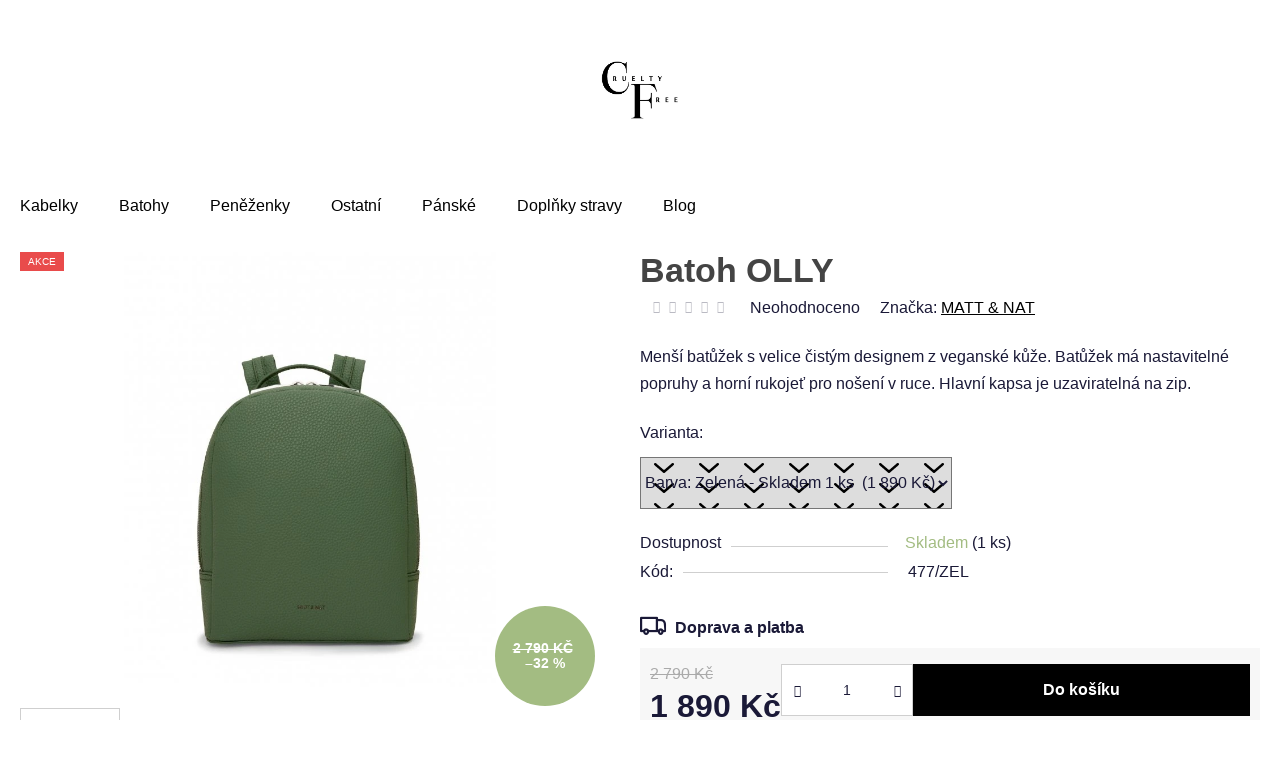

--- FILE ---
content_type: text/html; charset=utf-8
request_url: https://www.crueltyfree.cz/batoh-olly/
body_size: 25962
content:
<!doctype html><html lang="cs" dir="ltr" class="header-background-light external-fonts-loaded"><head><meta charset="utf-8" /><meta name="viewport" content="width=device-width,initial-scale=1" /><title>Batoh OLLY - Crueltyfree</title><link rel="preconnect" href="https://cdn.myshoptet.com" /><link rel="dns-prefetch" href="https://cdn.myshoptet.com" /><link rel="preload" href="https://cdn.myshoptet.com/prj/dist/master/cms/libs/jquery/jquery-1.11.3.min.js" as="script" /><link href="https://cdn.myshoptet.com/prj/dist/master/cms/templates/frontend_templates/shared/css/font-face/nunito.css" rel="stylesheet"><link href="https://cdn.myshoptet.com/prj/dist/master/shop/dist/font-shoptet-13.css.3c47e30adfa2e9e2683b.css" rel="stylesheet"><script>
dataLayer = [];
dataLayer.push({'shoptet' : {
    "pageId": 674,
    "pageType": "productDetail",
    "currency": "CZK",
    "currencyInfo": {
        "decimalSeparator": ",",
        "exchangeRate": 1,
        "priceDecimalPlaces": 2,
        "symbol": "K\u010d",
        "symbolLeft": 0,
        "thousandSeparator": " "
    },
    "language": "cs",
    "projectId": 475515,
    "product": {
        "id": 477,
        "guid": "3a149bc6-7365-11ed-acf7-ecf4bbd49285",
        "hasVariants": true,
        "codes": [
            {
                "code": "477\/ZEL",
                "quantity": "1",
                "stocks": [
                    {
                        "id": "ext",
                        "quantity": "1"
                    }
                ]
            }
        ],
        "name": "Batoh OLLY",
        "appendix": "",
        "weight": 0,
        "manufacturer": "MATT & NAT",
        "manufacturerGuid": "1EF5334452726B04BA13DA0BA3DED3EE",
        "currentCategory": "Batohy",
        "currentCategoryGuid": "2a648227-d7b1-11e0-9a5c-feab5ed617ed",
        "defaultCategory": "Batohy",
        "defaultCategoryGuid": "2a648227-d7b1-11e0-9a5c-feab5ed617ed",
        "currency": "CZK",
        "priceWithVat": 1890
    },
    "stocks": [
        {
            "id": "ext",
            "title": "Sklad",
            "isDeliveryPoint": 0,
            "visibleOnEshop": 1
        }
    ],
    "cartInfo": {
        "id": null,
        "freeShipping": false,
        "freeShippingFrom": 0,
        "leftToFreeGift": {
            "formattedPrice": "0 K\u010d",
            "priceLeft": 0
        },
        "freeGift": false,
        "leftToFreeShipping": {
            "priceLeft": 0,
            "dependOnRegion": 0,
            "formattedPrice": "0 K\u010d"
        },
        "discountCoupon": [],
        "getNoBillingShippingPrice": {
            "withoutVat": 0,
            "vat": 0,
            "withVat": 0
        },
        "cartItems": [],
        "taxMode": "ORDINARY"
    },
    "cart": [],
    "customer": {
        "priceRatio": 1,
        "priceListId": 1,
        "groupId": null,
        "registered": false,
        "mainAccount": false
    }
}});
</script>

<!-- Google Tag Manager -->
<script>(function(w,d,s,l,i){w[l]=w[l]||[];w[l].push({'gtm.start':
new Date().getTime(),event:'gtm.js'});var f=d.getElementsByTagName(s)[0],
j=d.createElement(s),dl=l!='dataLayer'?'&l='+l:'';j.async=true;j.src=
'https://www.googletagmanager.com/gtm.js?id='+i+dl;f.parentNode.insertBefore(j,f);
})(window,document,'script','dataLayer','GTM-5M7LDQL');</script>
<!-- End Google Tag Manager -->

<meta property="og:type" content="website"><meta property="og:site_name" content="crueltyfree.cz"><meta property="og:url" content="https://www.crueltyfree.cz/batoh-olly/"><meta property="og:title" content="Batoh OLLY - Crueltyfree"><meta name="author" content="Crueltyfree"><meta name="web_author" content="Shoptet.cz"><meta name="dcterms.rightsHolder" content="www.crueltyfree.cz"><meta name="robots" content="index,follow"><meta property="og:image" content="https://cdn.myshoptet.com/usr/www.crueltyfree.cz/user/shop/big/477_batoh-purity-olly-zelena-1.jpg?638be14a"><meta property="og:description" content="Menší batůžek OLLY z veganské kůže. Vnitřní část z recyklovaných plastových lahví, vnější část z recyklovaného materiálu."><meta name="description" content="Menší batůžek OLLY z veganské kůže. Vnitřní část z recyklovaných plastových lahví, vnější část z recyklovaného materiálu."><meta property="product:price:amount" content="1890"><meta property="product:price:currency" content="CZK"><style>:root {--color-primary: #000000;--color-primary-h: 0;--color-primary-s: 0%;--color-primary-l: 0%;--color-primary-hover: #000000;--color-primary-hover-h: 0;--color-primary-hover-s: 0%;--color-primary-hover-l: 0%;--color-secondary: #000000;--color-secondary-h: 0;--color-secondary-s: 0%;--color-secondary-l: 0%;--color-secondary-hover: #000000;--color-secondary-hover-h: 0;--color-secondary-hover-s: 0%;--color-secondary-hover-l: 0%;--color-tertiary: #000000;--color-tertiary-h: 0;--color-tertiary-s: 0%;--color-tertiary-l: 0%;--color-tertiary-hover: #cfcfcf;--color-tertiary-hover-h: 0;--color-tertiary-hover-s: 0%;--color-tertiary-hover-l: 81%;--color-header-background: #ffffff;--template-font: "Nunito";--template-headings-font: "Nunito";--header-background-url: url("[data-uri]");--cookies-notice-background: #1A1937;--cookies-notice-color: #F8FAFB;--cookies-notice-button-hover: #f5f5f5;--cookies-notice-link-hover: #27263f;--templates-update-management-preview-mode-content: "Náhled aktualizací šablony je aktivní pro váš prohlížeč."}</style>
    
    <link href="https://cdn.myshoptet.com/prj/dist/master/shop/dist/main-13.less.fdb02770e668ba5a70b5.css" rel="stylesheet" />
            <link href="https://cdn.myshoptet.com/prj/dist/master/shop/dist/mobile-header-v1-13.less.629f2f48911e67d0188c.css" rel="stylesheet" />
    
    <script>var shoptet = shoptet || {};</script>
    <script src="https://cdn.myshoptet.com/prj/dist/master/shop/dist/main-3g-header.js.05f199e7fd2450312de2.js"></script>
<!-- User include --><!-- api 473(125) html code header -->

                <style>
                    #order-billing-methods .radio-wrapper[data-guid="10b95628-9b1f-11ed-9510-b8ca3a6063f8"]:not(.cggooglepay), #order-billing-methods .radio-wrapper[data-guid="7b9ec7f5-8f0b-11ec-8496-b8ca3a6063f8"]:not(.cgapplepay) {
                        display: none;
                    }
                </style>
                <script type="text/javascript">
                    document.addEventListener('DOMContentLoaded', function() {
                        if (getShoptetDataLayer('pageType') === 'billingAndShipping') {
                            
                try {
                    if (window.ApplePaySession && window.ApplePaySession.canMakePayments()) {
                        document.querySelector('#order-billing-methods .radio-wrapper[data-guid="7b9ec7f5-8f0b-11ec-8496-b8ca3a6063f8"]').classList.add('cgapplepay');
                    }
                } catch (err) {} 
            
                            
                const cgBaseCardPaymentMethod = {
                        type: 'CARD',
                        parameters: {
                            allowedAuthMethods: ["PAN_ONLY", "CRYPTOGRAM_3DS"],
                            allowedCardNetworks: [/*"AMEX", "DISCOVER", "INTERAC", "JCB",*/ "MASTERCARD", "VISA"]
                        }
                };
                
                function cgLoadScript(src, callback)
                {
                    var s,
                        r,
                        t;
                    r = false;
                    s = document.createElement('script');
                    s.type = 'text/javascript';
                    s.src = src;
                    s.onload = s.onreadystatechange = function() {
                        if ( !r && (!this.readyState || this.readyState == 'complete') )
                        {
                            r = true;
                            callback();
                        }
                    };
                    t = document.getElementsByTagName('script')[0];
                    t.parentNode.insertBefore(s, t);
                } 
                
                function cgGetGoogleIsReadyToPayRequest() {
                    return Object.assign(
                        {},
                        {
                            apiVersion: 2,
                            apiVersionMinor: 0
                        },
                        {
                            allowedPaymentMethods: [cgBaseCardPaymentMethod]
                        }
                    );
                }

                function onCgGooglePayLoaded() {
                    let paymentsClient = new google.payments.api.PaymentsClient({environment: 'PRODUCTION'});
                    paymentsClient.isReadyToPay(cgGetGoogleIsReadyToPayRequest()).then(function(response) {
                        if (response.result) {
                            document.querySelector('#order-billing-methods .radio-wrapper[data-guid="10b95628-9b1f-11ed-9510-b8ca3a6063f8"]').classList.add('cggooglepay');	 	 	 	 	 
                        }
                    })
                    .catch(function(err) {});
                }
                
                cgLoadScript('https://pay.google.com/gp/p/js/pay.js', onCgGooglePayLoaded);
            
                        }
                    });
                </script> 
                
<!-- project html code header -->
<meta name="facebook-domain-verification" content="zkgn4z3brbvcfuwocs9yloeauv7rwn" />
<link rel=“stylesheet” href=“https://use.typekit.net/phz5rhx.css”>
<link rel="stylesheet" href="/user/documents/style.css?v=1.1">
<link rel="stylesheet" href="/user/documents/font/flaticon.css?v=1">
<link rel="apple-touch-icon" sizes="180x180" href="/user/documents/apple-touch-icon.png">
<link rel="icon" type="image/png" sizes="32x32" href="/user/documents/favicon-32x32.png">
<link rel="icon" type="image/png" sizes="16x16" href="/user/documents/favicon-16x16.png">
<link rel="manifest" href="/user/documents/site.webmanifest">
<link rel="mask-icon" href="/user/documents/safari-pinned-tab.svg" color="#5bbad5">
<link rel="shortcut icon" href="/user/documents/favicon.ico">
<meta name="msapplication-TileColor" content="#da532c">
<meta name="msapplication-config" content="/user/documents/browserconfig.xml">
<meta name="theme-color" content="#ffffff">
<!-- /User include --><link rel="canonical" href="https://www.crueltyfree.cz/batoh-olly/" />    <script>
        var _hwq = _hwq || [];
        _hwq.push(['setKey', 'DBFAC7431129192C4E48104798737C7E']);
        _hwq.push(['setTopPos', '200']);
        _hwq.push(['showWidget', '22']);
        (function() {
            var ho = document.createElement('script');
            ho.src = 'https://cz.im9.cz/direct/i/gjs.php?n=wdgt&sak=DBFAC7431129192C4E48104798737C7E';
            var s = document.getElementsByTagName('script')[0]; s.parentNode.insertBefore(ho, s);
        })();
    </script>
<script>!function(){var t={9196:function(){!function(){var t=/\[object (Boolean|Number|String|Function|Array|Date|RegExp)\]/;function r(r){return null==r?String(r):(r=t.exec(Object.prototype.toString.call(Object(r))))?r[1].toLowerCase():"object"}function n(t,r){return Object.prototype.hasOwnProperty.call(Object(t),r)}function e(t){if(!t||"object"!=r(t)||t.nodeType||t==t.window)return!1;try{if(t.constructor&&!n(t,"constructor")&&!n(t.constructor.prototype,"isPrototypeOf"))return!1}catch(t){return!1}for(var e in t);return void 0===e||n(t,e)}function o(t,r,n){this.b=t,this.f=r||function(){},this.d=!1,this.a={},this.c=[],this.e=function(t){return{set:function(r,n){u(c(r,n),t.a)},get:function(r){return t.get(r)}}}(this),i(this,t,!n);var e=t.push,o=this;t.push=function(){var r=[].slice.call(arguments,0),n=e.apply(t,r);return i(o,r),n}}function i(t,n,o){for(t.c.push.apply(t.c,n);!1===t.d&&0<t.c.length;){if("array"==r(n=t.c.shift()))t:{var i=n,a=t.a;if("string"==r(i[0])){for(var f=i[0].split("."),s=f.pop(),p=(i=i.slice(1),0);p<f.length;p++){if(void 0===a[f[p]])break t;a=a[f[p]]}try{a[s].apply(a,i)}catch(t){}}}else if("function"==typeof n)try{n.call(t.e)}catch(t){}else{if(!e(n))continue;for(var l in n)u(c(l,n[l]),t.a)}o||(t.d=!0,t.f(t.a,n),t.d=!1)}}function c(t,r){for(var n={},e=n,o=t.split("."),i=0;i<o.length-1;i++)e=e[o[i]]={};return e[o[o.length-1]]=r,n}function u(t,o){for(var i in t)if(n(t,i)){var c=t[i];"array"==r(c)?("array"==r(o[i])||(o[i]=[]),u(c,o[i])):e(c)?(e(o[i])||(o[i]={}),u(c,o[i])):o[i]=c}}window.DataLayerHelper=o,o.prototype.get=function(t){var r=this.a;t=t.split(".");for(var n=0;n<t.length;n++){if(void 0===r[t[n]])return;r=r[t[n]]}return r},o.prototype.flatten=function(){this.b.splice(0,this.b.length),this.b[0]={},u(this.a,this.b[0])}}()}},r={};function n(e){var o=r[e];if(void 0!==o)return o.exports;var i=r[e]={exports:{}};return t[e](i,i.exports,n),i.exports}n.n=function(t){var r=t&&t.__esModule?function(){return t.default}:function(){return t};return n.d(r,{a:r}),r},n.d=function(t,r){for(var e in r)n.o(r,e)&&!n.o(t,e)&&Object.defineProperty(t,e,{enumerable:!0,get:r[e]})},n.o=function(t,r){return Object.prototype.hasOwnProperty.call(t,r)},function(){"use strict";n(9196)}()}();</script>    <!-- Global site tag (gtag.js) - Google Analytics -->
    <script async src="https://www.googletagmanager.com/gtag/js?id=G-0G2CKTKRZ8"></script>
    <script>
        
        window.dataLayer = window.dataLayer || [];
        function gtag(){dataLayer.push(arguments);}
        

        
        gtag('js', new Date());

                gtag('config', 'UA-216671883-1', { 'groups': "UA" });
        
                gtag('config', 'G-0G2CKTKRZ8', {"groups":"GA4","send_page_view":false,"content_group":"productDetail","currency":"CZK","page_language":"cs"});
        
                gtag('config', 'AW-10897587948');
        
        
        
        
        
                    gtag('event', 'page_view', {"send_to":"GA4","page_language":"cs","content_group":"productDetail","currency":"CZK"});
        
                gtag('set', 'currency', 'CZK');

        gtag('event', 'view_item', {
            "send_to": "UA",
            "items": [
                {
                    "id": "477\/ZEL",
                    "name": "Batoh OLLY",
                    "category": "Batohy",
                                        "brand": "MATT & NAT",
                                                            "variant": "Barva: Zelen\u00e1",
                                        "price": 1890
                }
            ]
        });
        
        
        
        
        
                    gtag('event', 'view_item', {"send_to":"GA4","page_language":"cs","content_group":"productDetail","value":1561.98,"currency":"CZK","items":[{"item_id":"477\/ZEL","item_name":"Batoh OLLY","item_brand":"MATT & NAT","item_category":"Batohy","item_variant":"477\/ZEL~Barva: Zelen\u00e1","price":1561.98,"quantity":1,"index":0}]});
        
        
        
        
        
        
        
        document.addEventListener('DOMContentLoaded', function() {
            if (typeof shoptet.tracking !== 'undefined') {
                for (var id in shoptet.tracking.bannersList) {
                    gtag('event', 'view_promotion', {
                        "send_to": "UA",
                        "promotions": [
                            {
                                "id": shoptet.tracking.bannersList[id].id,
                                "name": shoptet.tracking.bannersList[id].name,
                                "position": shoptet.tracking.bannersList[id].position
                            }
                        ]
                    });
                }
            }

            shoptet.consent.onAccept(function(agreements) {
                if (agreements.length !== 0) {
                    console.debug('gtag consent accept');
                    var gtagConsentPayload =  {
                        'ad_storage': agreements.includes(shoptet.config.cookiesConsentOptPersonalisation)
                            ? 'granted' : 'denied',
                        'analytics_storage': agreements.includes(shoptet.config.cookiesConsentOptAnalytics)
                            ? 'granted' : 'denied',
                                                                                                'ad_user_data': agreements.includes(shoptet.config.cookiesConsentOptPersonalisation)
                            ? 'granted' : 'denied',
                        'ad_personalization': agreements.includes(shoptet.config.cookiesConsentOptPersonalisation)
                            ? 'granted' : 'denied',
                        };
                    console.debug('update consent data', gtagConsentPayload);
                    gtag('consent', 'update', gtagConsentPayload);
                    dataLayer.push(
                        { 'event': 'update_consent' }
                    );
                }
            });
        });
    </script>
<script>
    (function(t, r, a, c, k, i, n, g) { t['ROIDataObject'] = k;
    t[k]=t[k]||function(){ (t[k].q=t[k].q||[]).push(arguments) },t[k].c=i;n=r.createElement(a),
    g=r.getElementsByTagName(a)[0];n.async=1;n.src=c;g.parentNode.insertBefore(n,g)
    })(window, document, 'script', '//www.heureka.cz/ocm/sdk.js?source=shoptet&version=2&page=product_detail', 'heureka', 'cz');

    heureka('set_user_consent', 1);
</script>
</head><body class="desktop id-674 in-batohy template-13 type-product type-detail one-column-body columns-4 smart-labels-active ums_forms_redesign--off ums_a11y_category_page--on ums_discussion_rating_forms--off ums_flags_display_unification--on ums_a11y_login--on mobile-header-version-1"><noscript>
    <style>
        #header {
            padding-top: 0;
            position: relative !important;
            top: 0;
        }
        .header-navigation {
            position: relative !important;
        }
        .overall-wrapper {
            margin: 0 !important;
        }
        body:not(.ready) {
            visibility: visible !important;
        }
    </style>
    <div class="no-javascript">
        <div class="no-javascript__title">Musíte změnit nastavení vašeho prohlížeče</div>
        <div class="no-javascript__text">Podívejte se na: <a href="https://www.google.com/support/bin/answer.py?answer=23852">Jak povolit JavaScript ve vašem prohlížeči</a>.</div>
        <div class="no-javascript__text">Pokud používáte software na blokování reklam, může být nutné povolit JavaScript z této stránky.</div>
        <div class="no-javascript__text">Děkujeme.</div>
    </div>
</noscript>

        <div id="fb-root"></div>
        <script>
            window.fbAsyncInit = function() {
                FB.init({
//                    appId            : 'your-app-id',
                    autoLogAppEvents : true,
                    xfbml            : true,
                    version          : 'v19.0'
                });
            };
        </script>
        <script async defer crossorigin="anonymous" src="https://connect.facebook.net/cs_CZ/sdk.js"></script>
<!-- Google Tag Manager (noscript) -->
<noscript><iframe src="https://www.googletagmanager.com/ns.html?id=GTM-5M7LDQL"
height="0" width="0" style="display:none;visibility:hidden"></iframe></noscript>
<!-- End Google Tag Manager (noscript) -->

<a href="#content" class="skip-link sr-only">Přejít na obsah</a><div class="overall-wrapper"><div class="user-action"><div class="container">
    <div class="user-action-in">
                    <div id="login" class="user-action-login popup-widget login-widget" role="dialog" aria-labelledby="loginHeading">
        <div class="popup-widget-inner">
                            <h2 id="loginHeading">Přihlášení k vašemu účtu</h2><div id="customerLogin"><form action="/action/Customer/Login/" method="post" id="formLoginIncluded" class="csrf-enabled formLogin" data-testid="formLogin"><input type="hidden" name="referer" value="" /><div class="form-group"><div class="input-wrapper email js-validated-element-wrapper no-label"><input type="email" name="email" class="form-control" autofocus placeholder="E-mailová adresa (např. jan@novak.cz)" data-testid="inputEmail" autocomplete="email" required /></div></div><div class="form-group"><div class="input-wrapper password js-validated-element-wrapper no-label"><input type="password" name="password" class="form-control" placeholder="Heslo" data-testid="inputPassword" autocomplete="current-password" required /><span class="no-display">Nemůžete vyplnit toto pole</span><input type="text" name="surname" value="" class="no-display" /></div></div><div class="form-group"><div class="login-wrapper"><button type="submit" class="btn btn-secondary btn-text btn-login" data-testid="buttonSubmit">Přihlásit se</button><div class="password-helper"><a href="/registrace/" data-testid="signup" rel="nofollow">Nová registrace</a><a href="/klient/zapomenute-heslo/" rel="nofollow">Zapomenuté heslo</a></div></div></div></form>
</div>                    </div>
    </div>

                <div id="cart-widget" class="user-action-cart popup-widget cart-widget loader-wrapper" data-testid="popupCartWidget" role="dialog" aria-hidden="true">
            <div class="popup-widget-inner cart-widget-inner place-cart-here">
                <div class="loader-overlay">
                    <div class="loader"></div>
                </div>
            </div>
        </div>
    </div>
</div>
</div><div class="top-navigation-bar" data-testid="topNavigationBar">

    <div class="container">

                            <div class="top-navigation-menu">
                <ul class="top-navigation-bar-menu">
                                            <li class="top-navigation-menu-item-723">
                            <a href="/o-nas/" title="O Crueltyfree">O Crueltyfree</a>
                        </li>
                                            <li class="top-navigation-menu-item-27">
                            <a href="/vse-o-nakupu/" title="Vše o nákupu">Vše o nákupu</a>
                        </li>
                                            <li class="top-navigation-menu-item-39">
                            <a href="/obchodni-podminky/" title="Obchodní podmínky">Obchodní podmínky</a>
                        </li>
                                            <li class="top-navigation-menu-item-691">
                            <a href="/podminky-ochrany-osobnich-udaju/" title="Podmínky ochrany osobních údajů ">Podmínky ochrany osobních údajů </a>
                        </li>
                                            <li class="top-navigation-menu-item-29">
                            <a href="/kontakty/" title="Kontakty">Kontakty</a>
                        </li>
                                    </ul>
                <div class="top-navigation-menu-trigger">Více</div>
                <ul class="top-navigation-bar-menu-helper"></ul>
            </div>
        
        <div class="top-navigation-tools">
                        <button class="top-nav-button top-nav-button-login toggle-window" type="button" data-target="login" aria-haspopup="dialog" aria-controls="login" aria-expanded="false" data-testid="signin"><span>Přihlášení</span></button>
    <a href="/registrace/" class="top-nav-button top-nav-button-register" data-testid="headerSignup">Registrace</a>
        </div>

    </div>

</div>
<header id="header">
        <div class="header-top">
            <div class="container navigation-wrapper header-top-wrapper">
                <div class="site-name"><a href="/" data-testid="linkWebsiteLogo"><img src="https://cdn.myshoptet.com/usr/www.crueltyfree.cz/user/logos/logo_10-2.png" alt="Crueltyfree" fetchpriority="low" /></a></div>                <div class="search" itemscope itemtype="https://schema.org/WebSite">
                    <meta itemprop="headline" content="Batohy"/><meta itemprop="url" content="https://www.crueltyfree.cz"/><meta itemprop="text" content="Menší batůžek OLLY z veganské kůže. Vnitřní část z recyklovaných plastových lahví, vnější část z recyklovaného materiálu."/>                    <form action="/action/ProductSearch/prepareString/" method="post"
    id="formSearchForm" class="search-form compact-form js-search-main"
    itemprop="potentialAction" itemscope itemtype="https://schema.org/SearchAction" data-testid="searchForm">
    <fieldset>
        <meta itemprop="target"
            content="https://www.crueltyfree.cz/vyhledavani/?string={string}"/>
        <input type="hidden" name="language" value="cs"/>
        
            
    <span class="search-input-icon" aria-hidden="true"></span>

<input
    type="search"
    name="string"
        class="query-input form-control search-input js-search-input"
    placeholder="Napište, co hledáte"
    autocomplete="off"
    required
    itemprop="query-input"
    aria-label="Vyhledávání"
    data-testid="searchInput"
>
            <button type="submit" class="btn btn-default search-button" data-testid="searchBtn">Hledat</button>
        
    </fieldset>
</form>
                </div>
                <div class="navigation-buttons">
                    <a href="#" class="toggle-window" data-target="search" data-testid="linkSearchIcon"><span class="sr-only">Hledat</span></a>
                        
    <a href="/kosik/" class="btn btn-icon toggle-window cart-count" data-target="cart" data-hover="true" data-redirect="true" data-testid="headerCart" rel="nofollow" aria-haspopup="dialog" aria-expanded="false" aria-controls="cart-widget">
        
                <span class="sr-only">Nákupní košík</span>
        
            <span class="cart-price visible-lg-inline-block" data-testid="headerCartPrice">
                                    Prázdný košík                            </span>
        
    
            </a>
                    <a href="#" class="toggle-window" data-target="navigation" data-testid="hamburgerMenu"></a>
                </div>
            </div>
        </div>
        <div class="header-bottom">
            <div class="container navigation-wrapper header-bottom-wrapper js-navigation-container">
                <nav id="navigation" aria-label="Hlavní menu" data-collapsible="true"><div class="navigation-in menu"><ul class="menu-level-1" role="menubar" data-testid="headerMenuItems"><li class="menu-item-673" role="none"><a href="/kabelky/" data-testid="headerMenuItem" role="menuitem" aria-expanded="false"><b>Kabelky</b></a></li>
<li class="menu-item-674" role="none"><a href="/batohy/" class="active" data-testid="headerMenuItem" role="menuitem" aria-expanded="false"><b>Batohy</b></a></li>
<li class="menu-item-717" role="none"><a href="/penezenky/" data-testid="headerMenuItem" role="menuitem" aria-expanded="false"><b>Peněženky</b></a></li>
<li class="menu-item-714" role="none"><a href="/ostatni/" data-testid="headerMenuItem" role="menuitem" aria-expanded="false"><b>Ostatní</b></a></li>
<li class="menu-item-750" role="none"><a href="/panske/" data-testid="headerMenuItem" role="menuitem" aria-expanded="false"><b>Pánské</b></a></li>
<li class="menu-item-747" role="none"><a href="/doplnky-stravy/" data-testid="headerMenuItem" role="menuitem" aria-expanded="false"><b>Doplňky stravy</b></a></li>
<li class="menu-item-682" role="none"><a href="/blog/" data-testid="headerMenuItem" role="menuitem" aria-expanded="false"><b>Blog</b></a></li>
</ul>
    <ul class="navigationActions" role="menu">
                            <li role="none">
                                    <a href="/login/?backTo=%2Fbatoh-olly%2F" rel="nofollow" data-testid="signin" role="menuitem"><span>Přihlášení</span></a>
                            </li>
                        </ul>
</div><span class="navigation-close"></span></nav><div class="menu-helper" data-testid="hamburgerMenu"><span>Více</span></div>
            </div>
        </div>
    </header><!-- / header -->


<div id="content-wrapper" class="container content-wrapper">
    
                                <div class="breadcrumbs navigation-home-icon-wrapper" itemscope itemtype="https://schema.org/BreadcrumbList">
                                                                            <span id="navigation-first" data-basetitle="Crueltyfree" itemprop="itemListElement" itemscope itemtype="https://schema.org/ListItem">
                <a href="/" itemprop="item" class="navigation-home-icon"><span class="sr-only" itemprop="name">Domů</span></a>
                <span class="navigation-bullet">/</span>
                <meta itemprop="position" content="1" />
            </span>
                                <span id="navigation-1" itemprop="itemListElement" itemscope itemtype="https://schema.org/ListItem">
                <a href="/batohy/" itemprop="item" data-testid="breadcrumbsSecondLevel"><span itemprop="name">Batohy</span></a>
                <span class="navigation-bullet">/</span>
                <meta itemprop="position" content="2" />
            </span>
                                            <span id="navigation-2" itemprop="itemListElement" itemscope itemtype="https://schema.org/ListItem" data-testid="breadcrumbsLastLevel">
                <meta itemprop="item" content="https://www.crueltyfree.cz/batoh-olly/" />
                <meta itemprop="position" content="3" />
                <span itemprop="name" data-title="Batoh OLLY">Batoh OLLY <span class="appendix"></span></span>
            </span>
            </div>
            
    <div class="content-wrapper-in">
                <main id="content" class="content wide">
                                                                                        
<div class="p-detail" itemscope itemtype="https://schema.org/Product">

    
    <meta itemprop="name" content="Batoh OLLY" />
    <meta itemprop="category" content="Úvodní stránka &gt; Batohy &gt; Batoh OLLY" />
    <meta itemprop="url" content="https://www.crueltyfree.cz/batoh-olly/" />
    <meta itemprop="image" content="https://cdn.myshoptet.com/usr/www.crueltyfree.cz/user/shop/big/477_batoh-purity-olly-zelena-1.jpg?638be14a" />
            <meta itemprop="description" content="Menší batůžek s velice čistým designem z veganské kůže. Batůžek má nastavitelné popruhy a horní rukojeť pro nošení v ruce. Hlavní kapsa&amp;nbsp;je uzaviratelná na zip.&amp;nbsp;" />
                <span class="js-hidden" itemprop="manufacturer" itemscope itemtype="https://schema.org/Organization">
            <meta itemprop="name" content="MATT &amp; NAT" />
        </span>
        <span class="js-hidden" itemprop="brand" itemscope itemtype="https://schema.org/Brand">
            <meta itemprop="name" content="MATT &amp; NAT" />
        </span>
                                        
<div class="p-detail-inner">

    <div class="p-data-wrapper">

        <div class="p-detail-inner-header">
            <h1>
                  Batoh OLLY            </h1>
            <div class="ratings-and-brand">
                            <div class="stars-wrapper">
            
<span class="stars star-list">
                                                <span class="star star-off show-tooltip is-active productRatingAction" data-productid="477" data-score="1" title="    Hodnocení:
            Neohodnoceno    "></span>
                    
                                                <span class="star star-off show-tooltip is-active productRatingAction" data-productid="477" data-score="2" title="    Hodnocení:
            Neohodnoceno    "></span>
                    
                                                <span class="star star-off show-tooltip is-active productRatingAction" data-productid="477" data-score="3" title="    Hodnocení:
            Neohodnoceno    "></span>
                    
                                                <span class="star star-off show-tooltip is-active productRatingAction" data-productid="477" data-score="4" title="    Hodnocení:
            Neohodnoceno    "></span>
                    
                                                <span class="star star-off show-tooltip is-active productRatingAction" data-productid="477" data-score="5" title="    Hodnocení:
            Neohodnoceno    "></span>
                    
    </span>
            <span class="stars-label">
                                Neohodnoceno                    </span>
        </div>
                                        <div class="brand-wrapper">
                        Značka: <span class="brand-wrapper-manufacturer-name"><a href="/znacka/matt-nat/" title="Podívat se na detail výrobce" data-testid="productCardBrandName">MATT &amp; NAT</a></span>
                    </div>
                            </div>
        </div>

                    <div class="p-short-description" data-testid="productCardShortDescr">
                <p>Menší batůžek s velice čistým designem z veganské kůže. Batůžek má nastavitelné popruhy a horní rukojeť pro nošení v ruce. Hlavní kapsa&nbsp;je uzaviratelná na zip.&nbsp;</p>
            </div>
        
        <form action="/action/Cart/addCartItem/" method="post" id="product-detail-form" class="pr-action csrf-enabled" data-testid="formProduct">
            <meta itemprop="productID" content="477" /><meta itemprop="identifier" content="3a149bc6-7365-11ed-acf7-ecf4bbd49285" /><span itemprop="offers" itemscope itemtype="https://schema.org/Offer"><meta itemprop="sku" content="477/ZEL" /><link itemprop="availability" href="https://schema.org/InStock" /><meta itemprop="url" content="https://www.crueltyfree.cz/batoh-olly/" /><meta itemprop="price" content="1890.00" /><meta itemprop="priceCurrency" content="CZK" /><link itemprop="itemCondition" href="https://schema.org/NewCondition" /></span><input type="hidden" name="productId" value="477" /><input type="hidden" name="priceId" value="816" /><input type="hidden" name="language" value="cs" />

            <div class="p-variants-block">

                
                    
                        <div class="variant-list variant-not-chosen-anchor">
                            <span class="variant-label">Varianta:</span>
                            <div id="simple-variants" class="clearfix">
                                                                    <select name="priceId" class="form-control" id="simple-variants-select" data-testid="selectVariant"><option value="816" data-index="1"data-min="1"data-max="9999"data-decimals="0"data-codeid="816"data-stock="-1"data-customerprice="1890"data-haspromotion="1">Barva: Zelená&nbsp;- Skladem&nbsp;1 ks&nbsp; (1 890 Kč)</option></select>
                                                            </div>
                        </div>

                    
                    
                    
                    
                
            </div>

            <table class="detail-parameters ">
                <tbody>
                                            <tr>
                            <th>
                                <span class="row-header-label">
                                    Dostupnost                                </span>
                            </th>
                            <td>
                                

            
    <span class="availability-label" style="color: #a3bc82" data-testid="labelAvailability">
                    Skladem            </span>
        <span class="availability-amount" data-testid="numberAvailabilityAmount">(1&nbsp;ks)</span>

                                </td>
                        </tr>
                    
                                        
                                            <tr class="p-code">
                            <th>
                                <span class="p-code-label row-header-label">Kód:</span>
                            </th>
                            <td>
                                                                                                            <span>477/ZEL</span>
                                                                                                </td>
                        </tr>
                    
                </tbody>
            </table>

                                        
            <div class="p-to-cart-block" data-testid="divAddToCart">
                                    <div class="p-final-price-wrapper">
                                                        <span class="price-standard">
                                            <span>2 790 Kč</span>
                        </span>
                                                                                <span class="price-save">
            
                         &ndash;32 %
                </span>
                                                <strong class="price-final price-action" data-testid="productCardPrice">
            <span class="price-final-holder">
                1 890 Kč
    

        </span>
    </strong>
                                                    <span class="price-measure">
                    
                        </span>
                        
                    </div>
                
                                                            <div class="add-to-cart">
                            
<span class="quantity">
    <span
        class="increase-tooltip js-increase-tooltip"
        data-trigger="manual"
        data-container="body"
        data-original-title="Není možné zakoupit více než 9999 ks."
        aria-hidden="true"
        role="tooltip"
        data-testid="tooltip">
    </span>

    <span
        class="decrease-tooltip js-decrease-tooltip"
        data-trigger="manual"
        data-container="body"
        data-original-title="Minimální množství, které lze zakoupit, je 1 ks."
        aria-hidden="true"
        role="tooltip"
        data-testid="tooltip">
    </span>
    <label>
        <input
            type="number"
            name="amount"
            value="1"
            class="amount"
            autocomplete="off"
            data-decimals="0"
                        step="1"
            min="1"
            max="9999"
            aria-label="Množství"
            data-testid="cartAmount"/>
    </label>

    <button
        class="increase"
        type="button"
        aria-label="Zvýšit množství o 1"
        data-testid="increase">
            <span class="increase__sign">&plus;</span>
    </button>

    <button
        class="decrease"
        type="button"
        aria-label="Snížit množství o 1"
        data-testid="decrease">
            <span class="decrease__sign">&minus;</span>
    </button>
</span>
                        </div>
                                                    <button type="submit" class="btn btn-conversion add-to-cart-button" data-testid="buttonAddToCart" aria-label="Do košíku Batoh OLLY">Do košíku</button>
                                                                        </div>


        </form>

        
        

        <div class="buttons-wrapper social-buttons-wrapper">
            <div class="link-icons" data-testid="productDetailActionIcons">
    <a href="#" class="link-icon print" title="Tisknout produkt"><span>Tisk</span></a>
    <a href="/batoh-olly:dotaz/" class="link-icon chat" title="Mluvit s prodejcem" rel="nofollow"><span>Zeptat se</span></a>
                <a href="#" class="link-icon share js-share-buttons-trigger" title="Sdílet produkt"><span>Sdílet</span></a>
    </div>
                <div class="social-buttons no-display">
                    <div class="twitter">
                <script>
        window.twttr = (function(d, s, id) {
            var js, fjs = d.getElementsByTagName(s)[0],
                t = window.twttr || {};
            if (d.getElementById(id)) return t;
            js = d.createElement(s);
            js.id = id;
            js.src = "https://platform.twitter.com/widgets.js";
            fjs.parentNode.insertBefore(js, fjs);
            t._e = [];
            t.ready = function(f) {
                t._e.push(f);
            };
            return t;
        }(document, "script", "twitter-wjs"));
        </script>

<a
    href="https://twitter.com/share"
    class="twitter-share-button"
        data-lang="cs"
    data-url="https://www.crueltyfree.cz/batoh-olly/"
>Tweet</a>

            </div>
                    <div class="facebook">
                <div
            data-layout="button_count"
        class="fb-like"
        data-action="like"
        data-show-faces="false"
        data-share="false"
                        data-width="285"
        data-height="26"
    >
</div>

            </div>
                                <div class="close-wrapper">
        <a href="#" class="close-after js-share-buttons-trigger" title="Sdílet produkt">Zavřít</a>
    </div>

            </div>
        </div>

        <div class="buttons-wrapper cofidis-buttons-wrapper">
                    </div>

        <div class="buttons-wrapper hledejceny-buttons-wrapper">
                    </div>

    </div> 
    <div class="p-image-wrapper">

        <div class="p-detail-inner-header-mobile">
            <div class="h1">
                  Batoh OLLY            </div>
            <div class="ratings-and-brand">
                            <div class="stars-wrapper">
            
<span class="stars star-list">
                                                <span class="star star-off show-tooltip is-active productRatingAction" data-productid="477" data-score="1" title="    Hodnocení:
            Neohodnoceno    "></span>
                    
                                                <span class="star star-off show-tooltip is-active productRatingAction" data-productid="477" data-score="2" title="    Hodnocení:
            Neohodnoceno    "></span>
                    
                                                <span class="star star-off show-tooltip is-active productRatingAction" data-productid="477" data-score="3" title="    Hodnocení:
            Neohodnoceno    "></span>
                    
                                                <span class="star star-off show-tooltip is-active productRatingAction" data-productid="477" data-score="4" title="    Hodnocení:
            Neohodnoceno    "></span>
                    
                                                <span class="star star-off show-tooltip is-active productRatingAction" data-productid="477" data-score="5" title="    Hodnocení:
            Neohodnoceno    "></span>
                    
    </span>
            <span class="stars-label">
                                Neohodnoceno                    </span>
        </div>
                                        <div class="brand-wrapper">
                        Značka: <span class="brand-wrapper-manufacturer-name"><a href="/znacka/matt-nat/" title="Podívat se na detail výrobce" data-testid="productCardBrandName">MATT &amp; NAT</a></span>
                    </div>
                            </div>
        </div>

        
        <div class="p-image" style="" data-testid="mainImage">
            

<a href="https://cdn.myshoptet.com/usr/www.crueltyfree.cz/user/shop/big/477_batoh-purity-olly-zelena-1.jpg?638be14a" class="p-main-image cloud-zoom" data-href="https://cdn.myshoptet.com/usr/www.crueltyfree.cz/user/shop/orig/477_batoh-purity-olly-zelena-1.jpg?638be14a"><img src="https://cdn.myshoptet.com/usr/www.crueltyfree.cz/user/shop/big/477_batoh-purity-olly-zelena-1.jpg?638be14a" alt="Batoh Purity Olly zelena 1" width="1024" height="768"  fetchpriority="high" />
</a>            
                <div class="flags flags-default">            <span class="flag flag-action">
            Akce
    </span>
        
                                    
    </div>
    

            

    

    <div class="flags flags-extra">
      
                
                                                                              
            <span class="flag flag-discount">
                                                                    <span class="price-standard">
                                            <span>2 790 Kč</span>
                        </span>
                                                                                                            <span class="price-save">
            
                         &ndash;32 %
                </span>
                                    </span>
              </div>
        </div>
        <div class="row">
            
    <div class="col-sm-12 p-thumbnails-wrapper">

        <div class="p-thumbnails">

            <div class="p-thumbnails-inner">

                <div>
                                                                                        <a href="https://cdn.myshoptet.com/usr/www.crueltyfree.cz/user/shop/big/477_batoh-purity-olly-zelena-1.jpg?638be14a" class="p-thumbnail highlighted">
                            <img src="data:image/svg+xml,%3Csvg%20width%3D%22100%22%20height%3D%22100%22%20xmlns%3D%22http%3A%2F%2Fwww.w3.org%2F2000%2Fsvg%22%3E%3C%2Fsvg%3E" alt="Batoh Purity Olly zelena 1" width="100" height="100"  data-src="https://cdn.myshoptet.com/usr/www.crueltyfree.cz/user/shop/related/477_batoh-purity-olly-zelena-1.jpg?638be14a" fetchpriority="low" />
                        </a>
                        <a href="https://cdn.myshoptet.com/usr/www.crueltyfree.cz/user/shop/big/477_batoh-purity-olly-zelena-1.jpg?638be14a" class="cbox-gal" data-gallery="lightbox[gallery]" data-alt="Batoh Purity Olly zelena 1"></a>
                                                                    <a href="https://cdn.myshoptet.com/usr/www.crueltyfree.cz/user/shop/big/477-1_batoh-purity-olly-zelena-2.jpg?638be14b" class="p-thumbnail">
                            <img src="data:image/svg+xml,%3Csvg%20width%3D%22100%22%20height%3D%22100%22%20xmlns%3D%22http%3A%2F%2Fwww.w3.org%2F2000%2Fsvg%22%3E%3C%2Fsvg%3E" alt="Batoh Purity Olly zelena 2" width="100" height="100"  data-src="https://cdn.myshoptet.com/usr/www.crueltyfree.cz/user/shop/related/477-1_batoh-purity-olly-zelena-2.jpg?638be14b" fetchpriority="low" />
                        </a>
                        <a href="https://cdn.myshoptet.com/usr/www.crueltyfree.cz/user/shop/big/477-1_batoh-purity-olly-zelena-2.jpg?638be14b" class="cbox-gal" data-gallery="lightbox[gallery]" data-alt="Batoh Purity Olly zelena 2"></a>
                                                                    <a href="https://cdn.myshoptet.com/usr/www.crueltyfree.cz/user/shop/big/477-2_batoh-purity-olly-zelena-3.jpg?638be14b" class="p-thumbnail">
                            <img src="data:image/svg+xml,%3Csvg%20width%3D%22100%22%20height%3D%22100%22%20xmlns%3D%22http%3A%2F%2Fwww.w3.org%2F2000%2Fsvg%22%3E%3C%2Fsvg%3E" alt="Batoh Purity Olly zelena 3" width="100" height="100"  data-src="https://cdn.myshoptet.com/usr/www.crueltyfree.cz/user/shop/related/477-2_batoh-purity-olly-zelena-3.jpg?638be14b" fetchpriority="low" />
                        </a>
                        <a href="https://cdn.myshoptet.com/usr/www.crueltyfree.cz/user/shop/big/477-2_batoh-purity-olly-zelena-3.jpg?638be14b" class="cbox-gal" data-gallery="lightbox[gallery]" data-alt="Batoh Purity Olly zelena 3"></a>
                                                                    <a href="https://cdn.myshoptet.com/usr/www.crueltyfree.cz/user/shop/big/477-3_batoh-purity-olly-zelena-5.jpg?638be14c" class="p-thumbnail">
                            <img src="data:image/svg+xml,%3Csvg%20width%3D%22100%22%20height%3D%22100%22%20xmlns%3D%22http%3A%2F%2Fwww.w3.org%2F2000%2Fsvg%22%3E%3C%2Fsvg%3E" alt="Batoh Purity Olly zelena 5" width="100" height="100"  data-src="https://cdn.myshoptet.com/usr/www.crueltyfree.cz/user/shop/related/477-3_batoh-purity-olly-zelena-5.jpg?638be14c" fetchpriority="low" />
                        </a>
                        <a href="https://cdn.myshoptet.com/usr/www.crueltyfree.cz/user/shop/big/477-3_batoh-purity-olly-zelena-5.jpg?638be14c" class="cbox-gal" data-gallery="lightbox[gallery]" data-alt="Batoh Purity Olly zelena 5"></a>
                                                                    <a href="https://cdn.myshoptet.com/usr/www.crueltyfree.cz/user/shop/big/477-4_batoh-purity-olly-zelena-6.jpg?638be14c" class="p-thumbnail">
                            <img src="data:image/svg+xml,%3Csvg%20width%3D%22100%22%20height%3D%22100%22%20xmlns%3D%22http%3A%2F%2Fwww.w3.org%2F2000%2Fsvg%22%3E%3C%2Fsvg%3E" alt="Batoh Purity Olly zelena 6" width="100" height="100"  data-src="https://cdn.myshoptet.com/usr/www.crueltyfree.cz/user/shop/related/477-4_batoh-purity-olly-zelena-6.jpg?638be14c" fetchpriority="low" />
                        </a>
                        <a href="https://cdn.myshoptet.com/usr/www.crueltyfree.cz/user/shop/big/477-4_batoh-purity-olly-zelena-6.jpg?638be14c" class="cbox-gal" data-gallery="lightbox[gallery]" data-alt="Batoh Purity Olly zelena 6"></a>
                                                                    <a href="https://cdn.myshoptet.com/usr/www.crueltyfree.cz/user/shop/big/477-5_batoh-purity-olly-zelena-7.jpg?638be14c" class="p-thumbnail">
                            <img src="data:image/svg+xml,%3Csvg%20width%3D%22100%22%20height%3D%22100%22%20xmlns%3D%22http%3A%2F%2Fwww.w3.org%2F2000%2Fsvg%22%3E%3C%2Fsvg%3E" alt="Batoh Purity Olly zelena 7" width="100" height="100"  data-src="https://cdn.myshoptet.com/usr/www.crueltyfree.cz/user/shop/related/477-5_batoh-purity-olly-zelena-7.jpg?638be14c" fetchpriority="low" />
                        </a>
                        <a href="https://cdn.myshoptet.com/usr/www.crueltyfree.cz/user/shop/big/477-5_batoh-purity-olly-zelena-7.jpg?638be14c" class="cbox-gal" data-gallery="lightbox[gallery]" data-alt="Batoh Purity Olly zelena 7"></a>
                                    </div>

            </div>

            <a href="#" class="thumbnail-prev"></a>
            <a href="#" class="thumbnail-next"></a>

        </div>

    </div>

        </div>

    </div>

</div>

    
        

    
            
    <div class="shp-tabs-wrapper p-detail-tabs-wrapper">
        <div class="row">
            <div class="col-sm-12 shp-tabs-row responsive-nav">
                <div class="shp-tabs-holder">
    <ul id="p-detail-tabs" class="shp-tabs p-detail-tabs visible-links" role="tablist">
                            <li class="shp-tab active" data-testid="tabDescription">
                <a href="#description" class="shp-tab-link" role="tab" data-toggle="tab">Popis</a>
            </li>
                                        <li class="shp-tab" data-testid="tabExtendedDescription">
                <a href="#extendedDescription" class="shp-tab-link" role="tab" data-toggle="tab">Parametry</a>
            </li>
                                                                                                                 <li class="shp-tab" data-testid="tabDiscussion">
                                <a href="#productDiscussion" class="shp-tab-link" role="tab" data-toggle="tab">Diskuze</a>
            </li>
                                        </ul>
</div>
            </div>
            <div class="col-sm-12 ">
                <div id="tab-content" class="tab-content">
                                                                                                            <div id="description" class="tab-pane fade in active wide-tab" role="tabpanel">
        <div class="description-inner">
            <div class="basic-description">
                
                                    
            
                                    <p>Batůžek je lehký a dominantou je jeho hlavní kapsa, která není překrytá žádnou vnější kapsou a dává tak vyniknout jednoduchému provedení. Kpsala je uzaviratelná dvěma zipy. Batůžek má vnější zadní kapsu na zip, kam můžete dát např. své doklady, které tak budou v bezpečí před případnými kapsáři. V hlavní části batohu najdete vnitřní kapsu na smartphone. Kovové doplňky jsou stříbrné barvy.&nbsp;</p>
<p>Vnější část batohu a podšívka kolekce Purity jsou vyrobeny z recyklovaných materiálů.&nbsp;Vnitřní výstelka je vyrobena ze 100% recyklovaných plastových lahví.&nbsp;&nbsp;</p>
<p>Společnost MATT &amp; NAT je zcela veganská a „Crueltyfree“. <a href="https://www.crueltyfree.cz/o-nas/" target="_blank" rel="noopener noreferrer"><u>Více o značce naleznete zde.</u> </a></p>
                            </div>
            
    
        </div>
    </div>
                                                    <div id="extendedDescription" class="tab-pane fade" role="tabpanel">
        <div class="extended-description-inner">
            <div class="extended-description">
                <table class="detail-parameters">
                    <tbody>
                        <tr>
    <th>
        <span class="row-header-label">
            Kategorie<span class="row-header-label-colon">:</span>
        </span>
    </th>
    <td>
        <a href="/batohy/">Batohy</a>    </td>
</tr>
            <tr>
            <th>
                <span class="row-header-label has-tooltip">
                                            <span class="show-tooltip question-tooltip" title="Barva produktu">?</span> Barva<span class="row-header-label-colon">:</span>
                                    </span>
            </th>
            <td>
                                                            Černá                                                </td>
        </tr>
            <tr>
            <th>
                <span class="row-header-label">
                                            Pro koho<span class="row-header-label-colon">:</span>
                                    </span>
            </th>
            <td>
                                                            Ženy,                                                                                 Muži                                                </td>
        </tr>
            <tr>
            <th>
                <span class="row-header-label">
                                            Značka<span class="row-header-label-colon">:</span>
                                    </span>
            </th>
            <td>
                                                            MATT &amp; NAT                                                </td>
        </tr>
                <tr>
            <th>
                <span class="row-header-label">
                                                                        Výška<span class="row-header-label-colon">:</span>
                                                            </span>
            </th>
            <td>26,7 cm</td>
        </tr>
            <tr>
            <th>
                <span class="row-header-label">
                                                                        Délka<span class="row-header-label-colon">:</span>
                                                            </span>
            </th>
            <td>21,6 cm</td>
        </tr>
            <tr>
            <th>
                <span class="row-header-label">
                                                                        Šířka<span class="row-header-label-colon">:</span>
                                                            </span>
            </th>
            <td>10,8  cm</td>
        </tr>
            <tr>
            <th>
                <span class="row-header-label">
                                                                        Nastavitelné popruhy<span class="row-header-label-colon">:</span>
                                                            </span>
            </th>
            <td>45,7 – 58,4 cm</td>
        </tr>
                        </tbody>
                </table>
            </div>
        </div>
    </div>
                                                                                                                                                    <div id="productDiscussion" class="tab-pane fade" role="tabpanel" data-testid="areaDiscussion">
        <div id="discussionWrapper" class="discussion-wrapper unveil-wrapper" data-parent-tab="productDiscussion" data-testid="wrapperDiscussion">
                                    
    <div class="discussionContainer js-discussion-container" data-editorid="discussion">
                    <p data-testid="textCommentNotice">Buďte první, kdo napíše příspěvek k této položce. </p>
                                                        <div class="add-comment discussion-form-trigger" data-unveil="discussion-form" aria-expanded="false" aria-controls="discussion-form" role="button">
                <span class="link-like comment-icon" data-testid="buttonAddComment">Přidat komentář</span>
                        </div>
                        <div id="discussion-form" class="discussion-form vote-form js-hidden">
                            <form action="/action/ProductDiscussion/addPost/" method="post" id="formDiscussion" data-testid="formDiscussion">
    <input type="hidden" name="formId" value="9" />
    <input type="hidden" name="discussionEntityId" value="477" />
            <div class="row">
        <div class="form-group col-xs-12 col-sm-6">
            <input type="text" name="fullName" value="" id="fullName" class="form-control" placeholder="Jméno" data-testid="inputUserName"/>
                        <span class="no-display">Nevyplňujte toto pole:</span>
            <input type="text" name="surname" value="" class="no-display" />
        </div>
        <div class="form-group js-validated-element-wrapper no-label col-xs-12 col-sm-6">
            <input type="email" name="email" value="" id="email" class="form-control js-validate-required" placeholder="E-mail" data-testid="inputEmail"/>
        </div>
        <div class="col-xs-12">
            <div class="form-group">
                <input type="text" name="title" id="title" class="form-control" placeholder="Název" data-testid="inputTitle" />
            </div>
            <div class="form-group no-label js-validated-element-wrapper">
                <textarea name="message" id="message" class="form-control js-validate-required" rows="7" placeholder="Komentář" data-testid="inputMessage"></textarea>
            </div>
                                <div class="form-group js-validated-element-wrapper consents consents-first">
            <input
                type="hidden"
                name="consents[]"
                id="discussionConsents37"
                value="37"
                                                        data-special-message="validatorConsent"
                            />
                                        <label for="discussionConsents37" class="whole-width">
                                        Vložením komentáře souhlasíte s <a href="/podminky-ochrany-osobnich-udaju/" rel="noopener noreferrer">podmínkami ochrany osobních údajů</a>
                </label>
                    </div>
                            <fieldset class="box box-sm box-bg-default">
    <h4>Bezpečnostní kontrola</h4>
    <div class="form-group captcha-image">
        <img src="[data-uri]" alt="" data-testid="imageCaptcha" width="150" height="40"  fetchpriority="low" />
    </div>
    <div class="form-group js-validated-element-wrapper smart-label-wrapper">
        <label for="captcha"><span class="required-asterisk">Opište text z obrázku</span></label>
        <input type="text" id="captcha" name="captcha" class="form-control js-validate js-validate-required">
    </div>
</fieldset>
            <div class="form-group">
                <input type="submit" value="Odeslat komentář" class="btn btn-sm btn-primary" data-testid="buttonSendComment" />
            </div>
        </div>
    </div>
</form>

                    </div>
                    </div>

        </div>
    </div>
                                                        </div>
            </div>
        </div>
    </div>

    
        
    
    
</div>
                    </main>
    </div>
    
            
    
</div>
        
        
                            <footer id="footer">
                    <h2 class="sr-only">Zápatí</h2>
                    
                                                                <div class="container footer-rows">
                            
                                                


<div class="row custom-footer elements-many">
                    
        <div class="custom-footer__contact col-sm-6 col-lg-3">
                                                                                                            <h4><span>Kontakt</span></h4>


    <div class="contact-box" data-testid="contactbox">
                    
                            <img src="data:image/svg+xml,%3Csvg%20width%3D%221%22%20height%3D%221%22%20xmlns%3D%22http%3A%2F%2Fwww.w3.org%2F2000%2Fsvg%22%3E%3C%2Fsvg%3E" alt="Kontakt" data-src="https://cdn.myshoptet.com/usr/www.crueltyfree.cz/user/merchant/logo.png" fetchpriority="low" />
            
                
        <ul>
                            <li>
                    <span class="mail" data-testid="contactboxEmail">
                                                    <a href="mailto:info&#64;crueltyfree.cz">info<!---->&#64;<!---->crueltyfree.cz</a>
                                            </span>
                </li>
            
                            <li>
                    <span class="tel">
                                                                                <a href="tel:+420775322062" aria-label="Zavolat na +420775322062" data-testid="contactboxPhone">
                                +420 775 322 062
                            </a>
                                            </span>
                </li>
            
                            <li>
                    <span class="cellphone">
                                                                                <a href="tel:+420603141153" aria-label="Zavolat na +420603141153" data-testid="contactboxCellphone">
                                +420 603 141 153
                            </a>
                                            </span>
                </li>
            
            
            <li class="social-icon-list">
            <a href="https://www.facebook.com/Crueltyfreecz-102130625642792" title="Facebook" target="_blank" class="social-icon facebook" data-testid="contactboxFacebook"></a>
        </li>
    
    
            <li class="social-icon-list">
            <a href="https://www.instagram.com/crueltyfree.cz_eshop/" title="Instagram" target="_blank" class="social-icon instagram" data-testid="contactboxInstagram"></a>
        </li>
    
    
    
    
    

        </ul>

    </div>


<script type="application/ld+json">
    {
        "@context" : "https://schema.org",
        "@type" : "Organization",
        "name" : "Crueltyfree",
        "url" : "https://www.crueltyfree.cz",
                "employee" : "Veronika Karásková / Linda Hřičišťová",
                    "email" : "info@crueltyfree.cz",
                            "telephone" : "+420 775 322 062",
                                
                                                                                            "sameAs" : ["https://www.facebook.com/Crueltyfreecz-102130625642792\", \"\", \"https://www.instagram.com/crueltyfree.cz_eshop/"]
            }
</script>

                                                        </div>
                    
        <div class="custom-footer__banner7 col-sm-6 col-lg-3">
                            <div class="banner"><div class="banner-wrapper"><span data-ec-promo-id="23"><h4><span>Pro zákazníky</span></h4>
<ul class="menu-footer"><li><a href="/vse-o-nakupu/">Vše o nákupu</a></li>
<ul><li><a href="/obchodni-podminky/">Obchodní podmínky</a></li>
<ul><li><a href="/podminky-ochrany-osobnich-udaju/">Podmínky ochrany osobních údajů</a></li>
</ul></span></div></div>
                    </div>
                    
        <div class="custom-footer__banner26 col-sm-6 col-lg-3">
                            <div class="banner"><div class="banner-wrapper"><span data-ec-promo-id="135"><h4><span>Ostatní informace</span></h4>
<ul class="menu-footer">
<li><a href="/o-nas/">O Crueltyfree</a></li>
<li><a href="/kontakty/">Kontakt</a></li>
<li><a href="/blog/">Blog</a></li>
</ul></span></div></div>
                    </div>
                    
        <div class="custom-footer__banner5 col-sm-6 col-lg-3">
                            <div class="banner"><div class="banner-wrapper"><span data-ec-promo-id="15"><h4><span>Platební metody</span></h4>
<div class="platebni-metody">
<img src='https://cdn.myshoptet.com/usr/www.crueltyfree.cz/user/documents/upload/sablona-nemazat/comgate.svg'>
<img src='https://cdn.myshoptet.com/usr/www.crueltyfree.cz/user/documents/upload/sablona-nemazat/visa.svg'>
<img src='https://cdn.myshoptet.com/usr/www.crueltyfree.cz/user/documents/upload/sablona-nemazat/mastercard_black_1.svg'>
</div></span></div></div>
                    </div>
                    
        <div class="custom-footer__banner4 col-sm-6 col-lg-3">
                            <div class="banner"><div class="banner-wrapper"><span data-ec-promo-id="14"><div class="social">
<ul></ul>
</div></span></div></div>
                    </div>
                    
        <div class="custom-footer__instagram col-sm-6 col-lg-3">
                                                                                                                        <h4><span>Instagram</span></h4>
        <div class="instagram-widget columns-2">
            <a href="https://www.instagram.com/p/DRmwCAliPhm/" target="_blank">
            <img
                                    src="[data-uri]"
                                            data-src="https://cdn.myshoptet.com/usr/www.crueltyfree.cz/user/system/instagram/658_586976625_18046834475694227_4377007161467213543_n.jpg"
                                                    alt=""
                                    data-thumbnail-small="https://cdn.myshoptet.com/usr/www.crueltyfree.cz/user/system/instagram/320_586976625_18046834475694227_4377007161467213543_n.jpg"
                    data-thumbnail-medium="https://cdn.myshoptet.com/usr/www.crueltyfree.cz/user/system/instagram/658_586976625_18046834475694227_4377007161467213543_n.jpg"
                            />
        </a>
            <a href="https://www.instagram.com/p/DQBmEgLiHS9/" target="_blank">
            <img
                                    src="[data-uri]"
                                            data-src="https://cdn.myshoptet.com/usr/www.crueltyfree.cz/user/system/instagram/658_567044180_18042175613694227_8116821703466395965_n.jpg"
                                                    alt="Finální výprodej skladu! Pořiďte si své oblíbené kousky se slevou až 60 %!"
                                    data-thumbnail-small="https://cdn.myshoptet.com/usr/www.crueltyfree.cz/user/system/instagram/320_567044180_18042175613694227_8116821703466395965_n.jpg"
                    data-thumbnail-medium="https://cdn.myshoptet.com/usr/www.crueltyfree.cz/user/system/instagram/658_567044180_18042175613694227_8116821703466395965_n.jpg"
                            />
        </a>
            <a href="https://www.instagram.com/p/DHkwCbTMQTa/" target="_blank">
            <img
                                    src="[data-uri]"
                                            data-src="https://cdn.myshoptet.com/usr/www.crueltyfree.cz/user/system/instagram/658_486033933_18018262538694227_6199525345919257023_n.jpg"
                                                    alt="Připravili jsme pro vás velký výprodej kanadské značky MATT&amp;NAT. Slevy dosahují až 56%! . . . . #kabelky #sleva #výprodej..."
                                    data-thumbnail-small="https://cdn.myshoptet.com/usr/www.crueltyfree.cz/user/system/instagram/320_486033933_18018262538694227_6199525345919257023_n.jpg"
                    data-thumbnail-medium="https://cdn.myshoptet.com/usr/www.crueltyfree.cz/user/system/instagram/658_486033933_18018262538694227_6199525345919257023_n.jpg"
                            />
        </a>
            <a href="https://www.instagram.com/p/C0uSpSbrdgr/" target="_blank">
            <img
                                    src="[data-uri]"
                                            data-src="https://cdn.myshoptet.com/usr/www.crueltyfree.cz/user/system/instagram/658_409103940_238774439105109_4566229352943644642_n.jpg"
                                                    alt="Soutěžte o kabelku z nekůže v hodnotě 2 490 korun! Pravidla jsou jednoduchá: Sledujte @crueltyfree.cz_eshop, dejte ❤️..."
                                    data-thumbnail-small="https://cdn.myshoptet.com/usr/www.crueltyfree.cz/user/system/instagram/320_409103940_238774439105109_4566229352943644642_n.jpg"
                    data-thumbnail-medium="https://cdn.myshoptet.com/usr/www.crueltyfree.cz/user/system/instagram/658_409103940_238774439105109_4566229352943644642_n.jpg"
                            />
        </a>
            <a href="https://www.instagram.com/p/C0g2jMLs5hE/" target="_blank">
            <img
                                    src="[data-uri]"
                                            data-src="https://cdn.myshoptet.com/usr/www.crueltyfree.cz/user/system/instagram/658_407682886_1113310073157390_8043097601216762107_n.jpg"
                                                    alt="Velká kabelka do ruky či přes rameno z veganské kůže, která nikdy nevyjde z módy. Je jednoduchá, lehká a prostorná. Vhodná..."
                                    data-thumbnail-small="https://cdn.myshoptet.com/usr/www.crueltyfree.cz/user/system/instagram/320_407682886_1113310073157390_8043097601216762107_n.jpg"
                    data-thumbnail-medium="https://cdn.myshoptet.com/usr/www.crueltyfree.cz/user/system/instagram/658_407682886_1113310073157390_8043097601216762107_n.jpg"
                            />
        </a>
            <a href="https://www.instagram.com/p/C0OinU7MkNY/" target="_blank">
            <img
                                    src="[data-uri]"
                                            data-src="https://cdn.myshoptet.com/usr/www.crueltyfree.cz/user/system/instagram/658_468301231_18003665330694227_3167965116512940068_n.jpg"
                                                    alt="Znáte výhody organické bavlny? Asi vás napadne, že je šetrnější k naší pokožce, jelikož na její výrobu není použito tolik..."
                                    data-thumbnail-small="https://cdn.myshoptet.com/usr/www.crueltyfree.cz/user/system/instagram/320_468301231_18003665330694227_3167965116512940068_n.jpg"
                    data-thumbnail-medium="https://cdn.myshoptet.com/usr/www.crueltyfree.cz/user/system/instagram/658_468301231_18003665330694227_3167965116512940068_n.jpg"
                            />
        </a>
            <a href="https://www.instagram.com/p/C0MM0cwsOAX/" target="_blank">
            <img
                                    src="[data-uri]"
                                            data-src="https://cdn.myshoptet.com/usr/www.crueltyfree.cz/user/system/instagram/658_468396719_18003665063694227_8365450350587018161_n.jpg"
                                                    alt="Už máte vymyšlené dárky na letošní Vánoce? Tento krásný set šála a čepice WYNN z teplé a měkoučké organické bavlny..."
                                    data-thumbnail-small="https://cdn.myshoptet.com/usr/www.crueltyfree.cz/user/system/instagram/320_468396719_18003665063694227_8365450350587018161_n.jpg"
                    data-thumbnail-medium="https://cdn.myshoptet.com/usr/www.crueltyfree.cz/user/system/instagram/658_468396719_18003665063694227_8365450350587018161_n.jpg"
                            />
        </a>
            <a href="https://www.instagram.com/p/Cz9pj2VrSo6/" target="_blank">
            <img
                                    src="[data-uri]"
                                            data-src="https://cdn.myshoptet.com/usr/www.crueltyfree.cz/user/system/instagram/658_468441629_18003664385694227_2919492058568134612_n.jpg"
                                                    alt="Máme pro Vás slevu 15 % na vše! Navštivte náš eshop a vyberte si z našich crueltyfree produktů 🤍 ➡️ www.crueltyfree.cz . ...."
                                    data-thumbnail-small="https://cdn.myshoptet.com/usr/www.crueltyfree.cz/user/system/instagram/320_468441629_18003664385694227_2919492058568134612_n.jpg"
                    data-thumbnail-medium="https://cdn.myshoptet.com/usr/www.crueltyfree.cz/user/system/instagram/658_468441629_18003664385694227_2919492058568134612_n.jpg"
                            />
        </a>
        <div class="instagram-follow-btn">
        <span>
            <a href="https://www.instagram.com/crueltyfree.cz_eshop/" target="_blank">
                Sledovat na Instagramu            </a>
        </span>
    </div>
</div>

    
                                                        </div>
                    
        <div class="custom-footer__banner24 col-sm-6 col-lg-3">
                            <div class="banner"><div class="banner-wrapper"><span data-ec-promo-id="123"><div class="blog-section">
    <div class="container">
         <h4>Blog</h4>
<p>V Crueltyfree je pro nás důležité, abyste měli veškeré informace, které o relativně nové nekůži potřebujete. Proto jsme pro vás připravili rubriku Blog, kde se můžete dozvědět proč i nekůže může být kvalitní a vydržet dlouho, jak se vyrábí či jak se udržuje. Věříme, že vědět proč a co děláme, má smysl.</p>
 <div class="text-center"><a href="/blog/" class="btn btn-default">Projít</a></div>
      <div class="blog-feed"></div>
</div>
</div></span></div></div>
                    </div>
                    
        <div class="custom-footer__banner9 col-sm-6 col-lg-3">
                            <div class="banner"><div class="banner-wrapper"><span data-ec-promo-id="19"><div class="registrace-box">
<h4>Nemáte ještě účet?</h4>
<h5>Registrujte se a získáte</h5>
<ul>
    </li><li><span><strong>Rychlý</strong> opakovaný <strong>nákup</strong></span></li>
    <li><span><strong>Historie</strong> všech nákupů</span></li>
    <li><span><strong>Nemusíte vyplňovat</strong> své údaje</span></li>
</ul>
<a href="/registrace/" id="registr" class="btn btn-default">Chci se zaregistrovat</a>
</div></span></div></div>
                    </div>
                    
        <div class="custom-footer__banner8 col-sm-6 col-lg-3">
                            <div class="banner"><div class="banner-wrapper"><span data-ec-promo-id="18"><div class="ig">
    <div class="container">
<h2>Sledujte nás na <a href="https://www.instagram.com/crueltyfree.cz_eshop/" target="_blank">instagramu</a></h2>
        <div class="ig-feed">
      
            </div>
    </div>
</div></span></div></div>
                    </div>
                    
        <div class="custom-footer__banner10 col-sm-6 col-lg-3">
                            <div class="banner"><div class="banner-wrapper"><span data-ec-promo-id="20"><div class="doprava-popup">
    <h3>Doprava a platba</h3><span class="close"></span>
    <div class="doprava-inner">
        <span>Doprava</span>
        <table>
            <tr>
                <td>Osobní odběr - <small>pouze po předchozí domluvě</small></td>
                <td><span class="green">Zdarma</span></td>
            </tr>
            <tr>
                <td>PPL</td>
                <td><span>119 Kč</span></td>
            </tr>
            <tr>
                <td>E-mailem - <small>pouze po dárkové poukazy</small></td>
                <td><span class="green">Zdarma</span></td>
            </tr>
        </table>
        <span>Platba</span>
        <table>
            <tr>
                <td>Převodem</td>
                <td><span class="green">Zdarma</span></td>
            </tr>
            <tr>
                <td>Dobírkou</td>
                <td><span>29 Kč</span></td>
            </tr>
            <tr>
                <td>Online platební bránou</td>
                <td><span class="green">Zdarma</span></td>
            </tr>
            <tr>
                <td>Online bankovní převod</td>
                <td><span class="green">Zdarma</span></td>
            </tr>
        </table>
    </div>
</div></span></div></div>
                    </div>
    </div>
                        </div>
                                        
            
                    
    <div class="footer-bottom">
        <div class="container">
            <span id="signature" style="display: inline-block !important; visibility: visible !important;"><a href="https://www.shoptet.cz/?utm_source=footer&utm_medium=link&utm_campaign=create_by_shoptet" class="image" target="_blank"><img src="data:image/svg+xml,%3Csvg%20width%3D%2217%22%20height%3D%2217%22%20xmlns%3D%22http%3A%2F%2Fwww.w3.org%2F2000%2Fsvg%22%3E%3C%2Fsvg%3E" data-src="https://cdn.myshoptet.com/prj/dist/master/cms/img/common/logo/shoptetLogo.svg" width="17" height="17" alt="Shoptet" class="vam" fetchpriority="low" /></a><a href="https://www.shoptet.cz/?utm_source=footer&utm_medium=link&utm_campaign=create_by_shoptet" class="title" target="_blank">Vytvořil Shoptet</a></span>
            <span class="copyright" data-testid="textCopyright">
                Copyright 2026 <strong>Crueltyfree</strong>. Všechna práva vyhrazena.                            </span>
        </div>
    </div>

                    
                                            
                </footer>
                <!-- / footer -->
                    
        </div>
        <!-- / overall-wrapper -->

                    <script src="https://cdn.myshoptet.com/prj/dist/master/cms/libs/jquery/jquery-1.11.3.min.js"></script>
                <script>var shoptet = shoptet || {};shoptet.abilities = {"about":{"generation":3,"id":"13"},"config":{"category":{"product":{"image_size":"detail"}},"navigation_breakpoint":767,"number_of_active_related_products":4,"product_slider":{"autoplay":false,"autoplay_speed":3000,"loop":true,"navigation":true,"pagination":true,"shadow_size":10}},"elements":{"recapitulation_in_checkout":true},"feature":{"directional_thumbnails":false,"extended_ajax_cart":false,"extended_search_whisperer":true,"fixed_header":false,"images_in_menu":true,"product_slider":true,"simple_ajax_cart":true,"smart_labels":true,"tabs_accordion":true,"tabs_responsive":true,"top_navigation_menu":true,"user_action_fullscreen":false}};shoptet.design = {"template":{"name":"Disco","colorVariant":"13-one"},"layout":{"homepage":"catalog3","subPage":"catalog4","productDetail":"catalog4"},"colorScheme":{"conversionColor":"#000000","conversionColorHover":"#000000","color1":"#000000","color2":"#000000","color3":"#000000","color4":"#cfcfcf"},"fonts":{"heading":"Nunito","text":"Nunito"},"header":{"backgroundImage":"https:\/\/www.crueltyfree.czdata:image\/gif;base64,R0lGODlhAQABAIAAAAAAAP\/\/\/yH5BAEAAAAALAAAAAABAAEAAAIBRAA7","image":null,"logo":"https:\/\/www.crueltyfree.czuser\/logos\/logo_10-2.png","color":"#ffffff"},"background":{"enabled":false,"color":null,"image":null}};shoptet.config = {};shoptet.events = {};shoptet.runtime = {};shoptet.content = shoptet.content || {};shoptet.updates = {};shoptet.messages = [];shoptet.messages['lightboxImg'] = "Obrázek";shoptet.messages['lightboxOf'] = "z";shoptet.messages['more'] = "Více";shoptet.messages['cancel'] = "Zrušit";shoptet.messages['removedItem'] = "Položka byla odstraněna z košíku.";shoptet.messages['discountCouponWarning'] = "Zapomněli jste uplatnit slevový kupón. Pro pokračování jej uplatněte pomocí tlačítka vedle vstupního pole, nebo jej smažte.";shoptet.messages['charsNeeded'] = "Prosím, použijte minimálně 3 znaky!";shoptet.messages['invalidCompanyId'] = "Neplané IČ, povoleny jsou pouze číslice";shoptet.messages['needHelp'] = "Potřebujete pomoc?";shoptet.messages['showContacts'] = "Zobrazit kontakty";shoptet.messages['hideContacts'] = "Skrýt kontakty";shoptet.messages['ajaxError'] = "Došlo k chybě; obnovte prosím stránku a zkuste to znovu.";shoptet.messages['variantWarning'] = "Zvolte prosím variantu produktu.";shoptet.messages['chooseVariant'] = "Zvolte variantu";shoptet.messages['unavailableVariant'] = "Tato varianta není dostupná a není možné ji objednat.";shoptet.messages['withVat'] = "včetně DPH";shoptet.messages['withoutVat'] = "bez DPH";shoptet.messages['toCart'] = "Do košíku";shoptet.messages['emptyCart'] = "Prázdný košík";shoptet.messages['change'] = "Změnit";shoptet.messages['chosenBranch'] = "Zvolená pobočka";shoptet.messages['validatorRequired'] = "Povinné pole";shoptet.messages['validatorEmail'] = "Prosím vložte platnou e-mailovou adresu";shoptet.messages['validatorUrl'] = "Prosím vložte platnou URL adresu";shoptet.messages['validatorDate'] = "Prosím vložte platné datum";shoptet.messages['validatorNumber'] = "Vložte číslo";shoptet.messages['validatorDigits'] = "Prosím vložte pouze číslice";shoptet.messages['validatorCheckbox'] = "Zadejte prosím všechna povinná pole";shoptet.messages['validatorConsent'] = "Bez souhlasu nelze odeslat.";shoptet.messages['validatorPassword'] = "Hesla se neshodují";shoptet.messages['validatorInvalidPhoneNumber'] = "Vyplňte prosím platné telefonní číslo bez předvolby.";shoptet.messages['validatorInvalidPhoneNumberSuggestedRegion'] = "Neplatné číslo — navržený region: %1";shoptet.messages['validatorInvalidCompanyId'] = "Neplatné IČ, musí být ve tvaru jako %1";shoptet.messages['validatorFullName'] = "Nezapomněli jste příjmení?";shoptet.messages['validatorHouseNumber'] = "Prosím zadejte správné číslo domu";shoptet.messages['validatorZipCode'] = "Zadané PSČ neodpovídá zvolené zemi";shoptet.messages['validatorShortPhoneNumber'] = "Telefonní číslo musí mít min. 8 znaků";shoptet.messages['choose-personal-collection'] = "Prosím vyberte místo doručení u osobního odběru, není zvoleno.";shoptet.messages['choose-external-shipping'] = "Upřesněte prosím vybraný způsob dopravy";shoptet.messages['choose-ceska-posta'] = "Pobočka České Pošty není určena, zvolte prosím některou";shoptet.messages['choose-hupostPostaPont'] = "Pobočka Maďarské pošty není vybrána, zvolte prosím nějakou";shoptet.messages['choose-postSk'] = "Pobočka Slovenské pošty není zvolena, vyberte prosím některou";shoptet.messages['choose-ulozenka'] = "Pobočka Uloženky nebyla zvolena, prosím vyberte některou";shoptet.messages['choose-zasilkovna'] = "Pobočka Zásilkovny nebyla zvolena, prosím vyberte některou";shoptet.messages['choose-ppl-cz'] = "Pobočka PPL ParcelShop nebyla vybrána, vyberte prosím jednu";shoptet.messages['choose-glsCz'] = "Pobočka GLS ParcelShop nebyla zvolena, prosím vyberte některou";shoptet.messages['choose-dpd-cz'] = "Ani jedna z poboček služby DPD Parcel Shop nebyla zvolená, prosím vyberte si jednu z možností.";shoptet.messages['watchdogType'] = "Je zapotřebí vybrat jednu z možností u sledování produktu.";shoptet.messages['watchdog-consent-required'] = "Musíte zaškrtnout všechny povinné souhlasy";shoptet.messages['watchdogEmailEmpty'] = "Prosím vyplňte e-mail";shoptet.messages['privacyPolicy'] = 'Musíte souhlasit s ochranou osobních údajů';shoptet.messages['amountChanged'] = '(množství bylo změněno)';shoptet.messages['unavailableCombination'] = 'Není k dispozici v této kombinaci';shoptet.messages['specifyShippingMethod'] = 'Upřesněte dopravu';shoptet.messages['PIScountryOptionMoreBanks'] = 'Možnost platby z %1 bank';shoptet.messages['PIScountryOptionOneBank'] = 'Možnost platby z 1 banky';shoptet.messages['PIScurrencyInfoCZK'] = 'V měně CZK lze zaplatit pouze prostřednictvím českých bank.';shoptet.messages['PIScurrencyInfoHUF'] = 'V měně HUF lze zaplatit pouze prostřednictvím maďarských bank.';shoptet.messages['validatorVatIdWaiting'] = "Ověřujeme";shoptet.messages['validatorVatIdValid'] = "Ověřeno";shoptet.messages['validatorVatIdInvalid'] = "DIČ se nepodařilo ověřit, i přesto můžete objednávku dokončit";shoptet.messages['validatorVatIdInvalidOrderForbid'] = "Zadané DIČ nelze nyní ověřit, protože služba ověřování je dočasně nedostupná. Zkuste opakovat zadání později, nebo DIČ vymažte s vaši objednávku dokončete v režimu OSS. Případně kontaktujte prodejce.";shoptet.messages['validatorVatIdInvalidOssRegime'] = "Zadané DIČ nemůže být ověřeno, protože služba ověřování je dočasně nedostupná. Vaše objednávka bude dokončena v režimu OSS. Případně kontaktujte prodejce.";shoptet.messages['previous'] = "Předchozí";shoptet.messages['next'] = "Následující";shoptet.messages['close'] = "Zavřít";shoptet.messages['imageWithoutAlt'] = "Tento obrázek nemá popisek";shoptet.messages['newQuantity'] = "Nové množství:";shoptet.messages['currentQuantity'] = "Aktuální množství:";shoptet.messages['quantityRange'] = "Prosím vložte číslo v rozmezí %1 a %2";shoptet.messages['skipped'] = "Přeskočeno";shoptet.messages.validator = {};shoptet.messages.validator.nameRequired = "Zadejte jméno a příjmení.";shoptet.messages.validator.emailRequired = "Zadejte e-mailovou adresu (např. jan.novak@example.com).";shoptet.messages.validator.phoneRequired = "Zadejte telefonní číslo.";shoptet.messages.validator.messageRequired = "Napište komentář.";shoptet.messages.validator.descriptionRequired = shoptet.messages.validator.messageRequired;shoptet.messages.validator.captchaRequired = "Vyplňte bezpečnostní kontrolu.";shoptet.messages.validator.consentsRequired = "Potvrďte svůj souhlas.";shoptet.messages.validator.scoreRequired = "Zadejte počet hvězdiček.";shoptet.messages.validator.passwordRequired = "Zadejte heslo, které bude obsahovat min. 4 znaky.";shoptet.messages.validator.passwordAgainRequired = shoptet.messages.validator.passwordRequired;shoptet.messages.validator.currentPasswordRequired = shoptet.messages.validator.passwordRequired;shoptet.messages.validator.birthdateRequired = "Zadejte datum narození.";shoptet.messages.validator.billFullNameRequired = "Zadejte jméno a příjmení.";shoptet.messages.validator.deliveryFullNameRequired = shoptet.messages.validator.billFullNameRequired;shoptet.messages.validator.billStreetRequired = "Zadejte název ulice.";shoptet.messages.validator.deliveryStreetRequired = shoptet.messages.validator.billStreetRequired;shoptet.messages.validator.billHouseNumberRequired = "Zadejte číslo domu.";shoptet.messages.validator.deliveryHouseNumberRequired = shoptet.messages.validator.billHouseNumberRequired;shoptet.messages.validator.billZipRequired = "Zadejte PSČ.";shoptet.messages.validator.deliveryZipRequired = shoptet.messages.validator.billZipRequired;shoptet.messages.validator.billCityRequired = "Zadejte název města.";shoptet.messages.validator.deliveryCityRequired = shoptet.messages.validator.billCityRequired;shoptet.messages.validator.companyIdRequired = "Zadejte IČ.";shoptet.messages.validator.vatIdRequired = "Zadejte DIČ.";shoptet.messages.validator.billCompanyRequired = "Zadejte název společnosti.";shoptet.messages['loading'] = "Načítám…";shoptet.messages['stillLoading'] = "Stále načítám…";shoptet.messages['loadingFailed'] = "Načtení se nezdařilo. Zkuste to znovu.";shoptet.messages['productsSorted'] = "Produkty seřazeny.";shoptet.messages['formLoadingFailed'] = "Formulář se nepodařilo načíst. Zkuste to prosím znovu.";shoptet.messages.moreInfo = "Více informací";shoptet.config.orderingProcess = {active: false,step: false};shoptet.config.documentsRounding = '3';shoptet.config.documentPriceDecimalPlaces = '0';shoptet.config.thousandSeparator = ' ';shoptet.config.decSeparator = ',';shoptet.config.decPlaces = '2';shoptet.config.decPlacesSystemDefault = '2';shoptet.config.currencySymbol = 'Kč';shoptet.config.currencySymbolLeft = '0';shoptet.config.defaultVatIncluded = 1;shoptet.config.defaultProductMaxAmount = 9999;shoptet.config.inStockAvailabilityId = -1;shoptet.config.defaultProductMaxAmount = 9999;shoptet.config.inStockAvailabilityId = -1;shoptet.config.cartActionUrl = '/action/Cart';shoptet.config.advancedOrderUrl = '/action/Cart/GetExtendedOrder/';shoptet.config.cartContentUrl = '/action/Cart/GetCartContent/';shoptet.config.stockAmountUrl = '/action/ProductStockAmount/';shoptet.config.addToCartUrl = '/action/Cart/addCartItem/';shoptet.config.removeFromCartUrl = '/action/Cart/deleteCartItem/';shoptet.config.updateCartUrl = '/action/Cart/setCartItemAmount/';shoptet.config.addDiscountCouponUrl = '/action/Cart/addDiscountCoupon/';shoptet.config.setSelectedGiftUrl = '/action/Cart/setSelectedGift/';shoptet.config.rateProduct = '/action/ProductDetail/RateProduct/';shoptet.config.customerDataUrl = '/action/OrderingProcess/step2CustomerAjax/';shoptet.config.registerUrl = '/registrace/';shoptet.config.agreementCookieName = 'site-agreement';shoptet.config.cookiesConsentUrl = '/action/CustomerCookieConsent/';shoptet.config.cookiesConsentIsActive = 0;shoptet.config.cookiesConsentOptAnalytics = 'analytics';shoptet.config.cookiesConsentOptPersonalisation = 'personalisation';shoptet.config.cookiesConsentOptNone = 'none';shoptet.config.cookiesConsentRefuseDuration = 7;shoptet.config.cookiesConsentName = 'CookiesConsent';shoptet.config.agreementCookieExpire = 30;shoptet.config.cookiesConsentSettingsUrl = '/cookies-settings/';shoptet.config.fonts = {"google":{"attributes":"300,400,700,900:latin-ext","families":["Nunito"],"urls":["https:\/\/cdn.myshoptet.com\/prj\/dist\/master\/cms\/templates\/frontend_templates\/shared\/css\/font-face\/nunito.css"]},"custom":{"families":["shoptet"],"urls":["https:\/\/cdn.myshoptet.com\/prj\/dist\/master\/shop\/dist\/font-shoptet-13.css.3c47e30adfa2e9e2683b.css"]}};shoptet.config.mobileHeaderVersion = '1';shoptet.config.fbCAPIEnabled = false;shoptet.config.fbPixelEnabled = true;shoptet.config.fbCAPIUrl = '/action/FacebookCAPI/';shoptet.content.regexp = /strana-[0-9]+[\/]/g;shoptet.content.colorboxHeader = '<div class="colorbox-html-content">';shoptet.content.colorboxFooter = '</div>';shoptet.customer = {};shoptet.csrf = shoptet.csrf || {};shoptet.csrf.token = 'csrf_CIbW/p2hc4ae957c4edaec6b';shoptet.csrf.invalidTokenModal = '<div><h2>Přihlaste se prosím znovu</h2><p>Omlouváme se, ale Váš CSRF token pravděpodobně vypršel. Abychom mohli udržet Vaši bezpečnost na co největší úrovni potřebujeme, abyste se znovu přihlásili.</p><p>Děkujeme za pochopení.</p><div><a href="/login/?backTo=%2Fbatoh-olly%2F">Přihlášení</a></div></div> ';shoptet.csrf.formsSelector = 'csrf-enabled';shoptet.csrf.submitListener = true;shoptet.csrf.validateURL = '/action/ValidateCSRFToken/Index/';shoptet.csrf.refreshURL = '/action/RefreshCSRFTokenNew/Index/';shoptet.csrf.enabled = false;shoptet.config.googleAnalytics ||= {};shoptet.config.googleAnalytics.isGa4Enabled = true;shoptet.config.googleAnalytics.route ||= {};shoptet.config.googleAnalytics.route.ua = "UA";shoptet.config.googleAnalytics.route.ga4 = "GA4";shoptet.config.ums_a11y_category_page = true;shoptet.config.discussion_rating_forms = false;shoptet.config.ums_forms_redesign = false;shoptet.config.showPriceWithoutVat = '';shoptet.config.ums_a11y_login = true;</script>
        
        <!-- Facebook Pixel Code -->
<script>
!function(f,b,e,v,n,t,s){if(f.fbq)return;n=f.fbq=function(){n.callMethod?
            n.callMethod.apply(n,arguments):n.queue.push(arguments)};if(!f._fbq)f._fbq=n;
            n.push=n;n.loaded=!0;n.version='2.0';n.queue=[];t=b.createElement(e);t.async=!0;
            t.src=v;s=b.getElementsByTagName(e)[0];s.parentNode.insertBefore(t,s)}(window,
            document,'script','//connect.facebook.net/en_US/fbevents.js');
$(document).ready(function(){
fbq('set', 'autoConfig', 'false', '5197864780301953')
fbq("init", "5197864780301953", {}, { agent:"plshoptet" });
fbq("track", "PageView",{}, {"eventID":"b4b9a577de1d76b8cced50ca4950d932"});
window.dataLayer = window.dataLayer || [];
dataLayer.push({"fbpixel": "loaded","event": "fbloaded"});
fbq("track", "ViewContent", {"content_category":"Batohy","content_type":"product","content_name":"Batoh OLLY Barva: Zelen\u00e1","content_ids":["477\/ZEL"],"value":"1561.98","currency":"CZK","base_id":477,"category_path":["Batohy"]}, {"eventID":"b4b9a577de1d76b8cced50ca4950d932"});
});
</script>
<noscript>
<img height="1" width="1" style="display:none" src="https://www.facebook.com/tr?id=5197864780301953&ev=PageView&noscript=1"/>
</noscript>
<!-- End Facebook Pixel Code -->

        
        

                    <script src="https://cdn.myshoptet.com/prj/dist/master/shop/dist/main-3g.js.d30081754cb01c7aa255.js"></script>
    <script src="https://cdn.myshoptet.com/prj/dist/master/cms/templates/frontend_templates/shared/js/jqueryui/i18n/datepicker-cs.js"></script>
        
<script>if (window.self !== window.top) {const script = document.createElement('script');script.type = 'module';script.src = "https://cdn.myshoptet.com/prj/dist/master/shop/dist/editorPreview.js.e7168e827271d1c16a1d.js";document.body.appendChild(script);}</script>                        
                            <script>
            if (typeof gtag === 'function') {
            gtag('event', 'view_item', {
                                    'ecomm_totalvalue': 1890,
                                                    'ecomm_prodid': "477\/ZEL",
                                                                'send_to': 'AW-10897587948',
                                'ecomm_pagetype': 'product'
            });
        }
        </script>
                                <!-- User include -->
        <div class="container">
            <!-- project html code footer -->
<script>
//shoptet.cookie.create('debugTimestamp', 1, {days: 1});
popisprazdnykosik = 'Nevadí, můžete si vybrat z našeho sortimentu <a href="/kabelky/">kabelek</a>, <a href="/batohy/">batohů</a> nebo <a href="/doplnky-stravy/">doplňků stravy</a>.'
backtoshoplink = 'Do e-shopu'
</script>
<script src="/user/documents/script.js?v=1.1"></script>

        </div>
        <!-- /User include -->

        
        
        
        <div class="messages">
            
        </div>

        <div id="screen-reader-announcer" class="sr-only" aria-live="polite" aria-atomic="true"></div>

            <script id="trackingScript" data-products='{"products":{"816":{"content_category":"Batohy","content_type":"product","content_name":"Batoh OLLY Barva: Zelená","base_name":"Batoh OLLY","variant":"Barva: Zelená","manufacturer":"MATT \u0026 NAT","content_ids":["477\/ZEL"],"guid":"3a149bc6-7365-11ed-acf7-ecf4bbd49285","visibility":1,"value":"1890","valueWoVat":"1561.98","facebookPixelVat":false,"currency":"CZK","base_id":477,"category_path":["Batohy"]}},"banners":{"23":{"id":"banner7","name":"Pro zákazníky","position":"footer"},"135":{"id":"banner26","name":"Ostatní informace","position":"footer"},"15":{"id":"banner5","name":"Platební metody","position":"footer"},"14":{"id":"banner4","name":"Social","position":"footer"},"123":{"id":"banner24","name":"Blog","position":"footer"},"19":{"id":"banner9","name":"Výhody registrace","position":"footer"},"18":{"id":"banner8","name":"Instagram","position":"footer"},"20":{"id":"banner10","name":"doprava","position":"footer"}},"lists":[]}'>
        if (typeof shoptet.tracking.processTrackingContainer === 'function') {
            shoptet.tracking.processTrackingContainer(
                document.getElementById('trackingScript').getAttribute('data-products')
            );
        } else {
            console.warn('Tracking script is not available.');
        }
    </script>
    </body>
</html>


--- FILE ---
content_type: text/css; charset=utf-8
request_url: https://www.crueltyfree.cz/user/documents/style.css?v=1.1
body_size: 10135
content:
*{font-family:"century-gothic",sans-serif !important}#primary-content{background-color:#f8fafa;padding:5% 20% 5% 20%;line-height:1.5;text-align:center}#primary-content h3{display:block;margin:0 auto 20px auto;width:400px;border-bottom:1px solid #a3bc82;padding:0 0 20px 0}#primary-content a img{padding:20px}#secondary-content{padding:10px 0;text-align:center;position:relative;left:7%;width:99%}#secondary-content article{width:40%;float:left;background-color:#f5f5f5;height:300px}#secondary-content article:first-child{margin-right:20px}#secondary-content article .overlayla{background:rgba(255,255,255,.85);width:50%;padding:10px;height:300px}article h4{border-bottom:1px solid #a3bc82;padding-bottom:20px}.more-link{border:1px solid #a3bc82;color:#a3bc82;padding:10px 20px;margin:15px;font-weight:900;background-color:#a3bc82;color:#000;display:ruby-base}.more-link:hover{background-color:#a3bc82;color:#fff}.clear{clear:both}.wrapper{margin:0 7% 0 7%;padding:0px}.mezdera{margin:5px 0;color:rgba(255,255,255,.1)}#blok-content{padding:10px 0;text-align:center}#blok-content article{width:100%;height:300px;background-color:#f5f5f5}#blok-content article:first-child{margin-right:20px}#blok-content article .overlayla{background:rgba(255,255,255,.95);height:300px;width:25%;padding:20px}.usp{background-color:#a3bc82;position:relative;display:flex;padding:50px 0 30px 0;flex-wrap:wrap}@media(max-width: 479px){.usp{padding:20px 0 0 0}}.usp::before{content:"";position:absolute;top:0;bottom:0;left:-9998px;right:0;border-left:9999px solid #a3bc82;box-shadow:9999px 0 0 #a3bc82}.usp .usp-inner{width:25%;position:relative;display:flex;align-items:center;margin-bottom:20px}@media(max-width: 1199px){.usp .usp-inner{width:50%}}@media(max-width: 479px){.usp .usp-inner{flex-direction:column;padding:0 5px}}.usp .usp-inner img{margin-right:10px}@media(max-width: 479px){.usp .usp-inner img{max-height:55px;width:auto;margin-right:0;margin-bottom:15px}}.usp .usp-inner p{margin-bottom:0 !important;font-size:15px;line-height:1.3;font-weight:700;color:#fff}@media(max-width: 479px){.usp .usp-inner p{text-align:center}}.footer-banners{display:flex;flex-direction:column;margin:0}@media(min-width: 768px){.footer-banners.banners-row{margin:0 !important}}.footer-banners .footer-banner{width:100%;margin:0;padding:0 !important}.in-index #content-wrapper.container{width:100%;max-width:1920px}.in-index #content-wrapper main#content{padding:0 10px}.o-crueltry-section{margin:44px 0 0 0}.o-crueltry-section>p{color:#676767;font-size:16px;font-weight:400;text-align:center;margin-bottom:15px !important}.o-crueltry-section h4{text-align:center;font-size:34px;font-weight:400;color:#000;margin:0 0 17px 0}.o-crueltry-section .text-center{margin:15px 0 45px 0}@media(max-width: 767px){.o-crueltry-section .text-center{margin:15px 0}}.o-crueltry-section .onas-feed{display:flex;flex-wrap:wrap;margin:0px}@media(min-width: 768px)and (max-width: 991px){.o-crueltry-section .onas-feed{margin:0 -10px}}@media(max-width: 767px){.o-crueltry-section .onas-feed{margin:0 -20px}}.o-crueltry-section .onas-feed .inner{width:calc(33.333333% - 14px);margin:0 7px;position:relative}@media(max-width: 991px){.o-crueltry-section .onas-feed .inner{width:calc(50% - 14px)}}@media(max-width: 479px){.o-crueltry-section .onas-feed .inner{width:100%;margin:0}}@media(max-width: 991px){.o-crueltry-section .onas-feed .inner:nth-last-child(-n+1){display:none}}@media(max-width: 479px){.o-crueltry-section .onas-feed .inner:nth-last-child(-n+2){display:none}}.o-crueltry-section .onas-feed .inner a{position:absolute;left:0;top:0;width:100%;height:100%}.desktop .row.banners-row .next-to-carousel-banners .banner-wrapper{overflow:hidden;position:relative;opacity:100%;transform:translateX(0);transition:width .32s ease-in-out;will-change:transform,opacity;object-fit:contain}.desktop .row.banners-row .next-to-carousel-banners .banner-wrapper.hovered{object-fit:contain;width:57%;height:100%;display:flex;background-color:rgba(0,0,0,.2)}.desktop .row.banners-row .next-to-carousel-banners .banner-wrapper.unhovered{object-fit:contain;width:43%}.row.banners-row{margin:0;overflow:hidden}.row.banners-row .next-to-carousel-banners{display:flex;overflow:hidden;flex-wrap:wrap;position:relative}@media(max-width: 767px){.row.banners-row .next-to-carousel-banners{padding:0 !important}}.row.banners-row .next-to-carousel-banners .banner-wrapper{width:50%}@media(max-width: 767px){.row.banners-row .next-to-carousel-banners .banner-wrapper{width:100%}}.row.banners-row .next-to-carousel-banners .banner-wrapper img{width:100%;object-fit:contain}.row.banners-row .next-to-carousel-banners .banner-wrapper a{width:100%;height:100%}.row.banners-row .next-to-carousel-banners .banner-wrapper a:hover img{-webkit-transform:none;-ms-transform:none;-o-transform:none;transform:none}.row.banners-row .next-to-carousel-banners .banner-wrapper .extended-banner-texts{display:flex;align-items:center;justify-content:center}.row.banners-row .next-to-carousel-banners .banner-wrapper .extended-banner-texts .extended-banner-title{text-align:center;padding:0;color:#fff;font-size:28px;width:100%;font-weight:400;left:50%;top:50%;transform:translate(-50%, -50%)}@media(max-width: 767px){.row.banners-row .next-to-carousel-banners .banner-wrapper .extended-banner-texts .extended-banner-title{font-size:22px}}.product-cat{display:flex;flex-wrap:wrap;justify-content:center;margin:0 -10px}.product-cat .cat-inner{width:calc(50% - 20px);max-width:469px;margin:10px}@media(max-width: 479px){.product-cat .cat-inner{width:100%;margin:10px 0}}.product-cat .cat-inner .overlayla{background:rgba(255,255,255,.85);width:50%;padding:10px;height:300px}@media(max-width: 991px){.product-cat .cat-inner .overlayla{width:100%;height:100%}}.product-cat .cat-inner .overlayla h4{text-align:center;border-bottom:1px solid #a3bc82;padding-bottom:20px}.product-cat .cat-inner .overlayla p{text-align:center;margin-bottom:0 !important}.product-cat .cat-inner .overlayla p:last-of-type{margin-top:10px}.zivot{position:relative;background-color:#f8fafa;padding:68px 0;margin-top:20px;margin-bottom:15px}.zivot::before{content:"";position:absolute;top:0;bottom:0;left:-9998px;right:0;border-left:9999px solid #f8fafa;box-shadow:9999px 0 0 #f8fafa}.zivot h3{position:relative;display:block;margin:0 auto 20px auto;width:100%;max-width:400px;border-bottom:1px solid #a3bc82;padding:0 0 20px 0;text-align:center}.zivot p{position:relative;max-width:711px;text-align:center;margin:0px auto !important}.zivotvrovnovaze{background:#2e2e2e url("/user/documents/upload/sablona-nemazat/onas-tinified.png") no-repeat center right;padding:100px 0;background-size:cover}@media(max-width: 767px){.zivotvrovnovaze{position:relative}}@media(max-width: 767px){.zivotvrovnovaze::before{content:"";position:absolute;left:0;top:0;width:100%;height:100%;background-color:rgba(30,30,30,.6)}}@media(max-width: 767px){.zivotvrovnovaze{padding:35px 0}}.zivotvrovnovaze h2{color:#fff;font-size:42px;font-weight:700;margin:0 0 25px 0}@media(max-width: 767px){.zivotvrovnovaze h2{z-index:1;position:relative}}.zivotvrovnovaze p{color:#fff;font-size:16px;font-weight:300}.zivotvrovnovaze p:last-of-type{margin-bottom:0}.zivotvrovnovaze p a{color:#fff;text-decoration:underline}.zivotvrovnovaze p a:hover{text-decoration:none}.zivotvrovnovaze .text-wrap{max-width:750px}@media(max-width: 767px){.zivotvrovnovaze .text-wrap{z-index:1;position:relative}}.rozcestnik{display:flex;flex-direction:column;margin-bottom:35px}.rozcestnik article{max-width:1160px;width:100%;margin:15px auto}.rozcestnik article .overlayla{background:rgba(255,255,255,.95);height:300px;width:25%;padding:20px}@media(max-width: 991px){.rozcestnik article .overlayla{width:42%;height:auto}}@media(max-width: 767px){.rozcestnik article .overlayla{width:50%}}@media(max-width: 479px){.rozcestnik article .overlayla{width:100%}}.rozcestnik article .overlayla h4{text-align:center}.rozcestnik article .overlayla p{text-align:center;margin-bottom:0 !important}.rozcestnik article .overlayla p:last-of-type{margin-top:10px}.banners-content .banner-wrapper{overflow:hidden}.banner-stred{margin-bottom:15px;position:relative;min-height:301px;display:flex;align-items:center;justify-content:center;webkit-transition:all .3s ease-out;-o-transition:all .3s ease-out;transition:all .3s ease-out;transform:translateZ(0)}.banner-stred:hover{-webkit-transform:scale(1.02);-ms-transform:scale(1.02);-o-transform:scale(1.02);transform:scale(1.02)}.banner-stred>a{position:absolute;top:0;left:0;height:100%;width:100%}.banner-stred .wrap{background-color:rgba(37,36,36,.8);max-width:719px;position:relative;margin:0px auto;padding:29px 35px;width:90%}@media(max-width: 479px){.banner-stred .wrap{padding:20px}}.banner-stred .wrap::after{border:1px solid #948d87;width:97%;height:90%;content:"";position:absolute;top:50%;left:50%;transform:translate(-50%, -50%)}@media(max-width: 479px){.banner-stred .wrap::after{width:95%}}.banner-stred .wrap p{color:#fff;font-size:40px;font-weight:500;line-height:1.1;text-align:center}@media(max-width: 767px){.banner-stred .wrap p{font-size:30px}}@media(max-width: 767px){.banner-stred .wrap p br{display:none}}.banner-stred .wrap p strong{font-weight:700}.banner-stred .wrap p:nth-child(2){margin-bottom:0 !important;color:#fff;font-size:17px;font-weight:400}.blog-feed{display:flex;flex-wrap:wrap;justify-content:space-between}@media(min-width: 768px){.blog-feed{margin:0 -15px}}.news-item{flex-direction:column;width:calc(33.33333% - 15px);margin:0 7px}.news-item h1{padding:0 24px;margin:32px 0 15px 0 !important;width:100%;color:#000;font-size:22px;font-weight:400}@media(max-width: 767px){.news-item h1{padding:0;margin:16px 0 7px 0 !important}}.news-item .description{padding:0 24px}@media(max-width: 767px){.news-item .description{padding:0}}@media(max-width: 479px){.news-item .description{display:none}}.news-item .description p{color:#676767;font-size:16px}.blog-section{margin:51px 0}@media(max-width: 479px){.blog-section{margin:25px 0 0 0}}.blog-section .container{max-width:1920px;width:100%}.blog-section .container>p{color:#676767;font-size:16px;font-weight:400;text-align:center;margin-bottom:15px !important}.blog-section h4{text-align:center;font-size:34px;font-weight:400;color:#000;margin:0 0 17px 0}.blog-section .text-center{margin:15px 0 45px 0}@media(max-width: 767px){.blog-section .text-center{margin:15px 0}}@media(min-width: 479px)and (max-width: 991px){.blog-section .news-item{width:49%;margin:0%}}@media(max-width: 479px){.blog-section .news-item{width:100%;margin:0}}@media(min-width: 479px)and (max-width: 991px){.blog-section .news-item:not(:nth-child(-n+2)){display:none}}@media(max-width: 479px){.blog-section .news-item:not(:nth-child(-n+1)){display:none}}.in-blog.type-posts-listing .container-narrow{width:100%}.in-blog.type-posts-listing .container-narrow>h1{text-align:center;font-size:34px;font-weight:400;color:#000;margin:0 0 17px 0}.in-blog.type-posts-listing .container-narrow>p{color:#676767;font-size:16px;font-weight:400;text-align:center;margin-bottom:15px !important}.in-blog.type-posts-listing .container-narrow .content{padding:0 0px}.in-blog.type-posts-listing #newsWrapper .news-item{width:calc(33.3333% - 15px);margin-bottom:20px}@media(max-width: 991px){.in-blog.type-posts-listing #newsWrapper .news-item{width:calc(50% - 15px)}}@media(max-width: 991px){.in-blog.type-posts-listing #newsWrapper .news-item{width:100%;margin-bottom:40px}}.in-blog.type-posts-listing #newsWrapper .news-item .news-image{margin-bottom:0}.in-blog.type-posts-listing #newsWrapper .news-item p{margin-bottom:0 !important}.p-to-cart-block .standard-price-label,.p-to-cart-block .price-save{display:none}span[data-open=doprava]{cursor:pointer;font-weight:700;display:flex;align-items:center}span[data-open=doprava]::before{margin-right:10px;font-size:25px;content:"";font-family:"Shoptet"}.doprava-popup{position:fixed;max-width:90%;max-height:90%;width:600px;height:600px;border-radius:6px;background-color:#fff;top:50%;left:50%;transform:translate(-50%, -50%);z-index:1003;padding:20px}.doprava-popup h3{font-weight:700;font-size:27px;margin:10px 0 15px 0}.doprava-popup>div{max-height:86%;overflow:auto}.doprava-popup .doprava-inner>span{font-weight:600}.doprava-popup .doprava-inner table{width:100%}.doprava-popup .doprava-inner table:nth-child(2){margin-bottom:15px}.doprava-popup .doprava-inner table tr:nth-child(odd){background-color:#f7f7f7}.doprava-popup .doprava-inner table tr td{padding:12px 10px}.doprava-popup .doprava-inner table tr td:nth-child(2){text-align:right}.doprava-popup .doprava-inner table tr td span.green{color:#009c00}.doprava-popup .close{position:absolute;right:10px;top:10px;font-size:20px;width:20px;height:20px}.doprava-popup .close:hover{cursor:pointer}.doprava-popup .close::before{content:"";font-family:"Shoptet"}body.open-doprava{overflow:hidden}body.open-doprava .messages{display:none !important}body.open-doprava #cboxOverlay{opacity:.65;cursor:pointer;visibility:visible;display:block !important}body:not(.open-doprava) .doprava-popup{display:none !important}footer#footer{background-color:#fff;padding-top:29px}footer#footer .banner-wrapper{margin-top:0}footer#footer .custom-footer{display:flex;flex-wrap:wrap}@media(max-width: 767px){footer#footer .custom-footer.row{margin:0}}footer#footer .custom-footer>div{width:25%;clear:none}@media(max-width: 991px){footer#footer .custom-footer>div{width:50%}}@media(max-width: 767px){footer#footer .custom-footer>div{padding:0px 0 20px 0}}@media(max-width: 550px){footer#footer .custom-footer>div{width:100%}}footer#footer .custom-footer>div:not(:nth-child(-n+5)){display:none}footer#footer .custom-footer>div:nth-child(5){padding-bottom:0;width:100%;position:relative}footer#footer .custom-footer>div:nth-child(5)::before{content:"";position:absolute;top:50%;transform:translateY(-50%);height:1px;left:-9999px;right:0;border-left:9999px solid #e1e1e1;box-shadow:9999px 0 0 #e1e1e1}footer#footer .custom-footer>div:nth-child(5) .social ul{display:flex;margin:0;padding:0;justify-content:center}footer#footer .custom-footer>div:nth-child(5) .social ul li{background-color:#fff;padding:2px 9px}footer#footer .custom-footer>div:nth-child(5) .social ul li:first-of-type{padding-left:14px}footer#footer .custom-footer>div:nth-child(5) .social ul li:last-of-type{padding-right:14px}footer#footer .custom-footer>div:nth-child(5) .social ul li.social-icon-list a.social-icon{width:32px;height:32px;border-radius:32px;background-color:#fff}footer#footer .custom-footer>div:nth-child(5) .social ul li.social-icon-list a.social-icon:hover{color:#000}footer#footer .custom-footer>div:nth-child(5) .social ul li.social-icon-list a.social-icon.facebook::before{content:""}footer#footer .custom-footer>div:nth-child(5) .social ul li.social-icon-list a.social-icon.instagram::before{content:""}footer#footer .custom-footer>div:nth-child(5) .social ul li.social-icon-list a.social-icon::before{font-family:"Flaticon";font-size:32px;line-height:32px}footer#footer .custom-footer>div .contact-box ul li{margin-bottom:23px}footer#footer .custom-footer>div .contact-box ul li span{display:flex;align-items:center}footer#footer .custom-footer>div .contact-box ul li span.mail::before{content:""}footer#footer .custom-footer>div .contact-box ul li span.mail a::after{content:"odpovíme do 24h";color:#757575;font-size:14px;font-weight:400;display:block}footer#footer .custom-footer>div .contact-box ul li span.tel::before,footer#footer .custom-footer>div .contact-box ul li span.cellphone::before{content:""}footer#footer .custom-footer>div .contact-box ul li span::before{font-family:"Flaticon";width:25px;height:25px;line-height:25px;margin-right:12px}footer#footer .custom-footer>div .contact-box ul li a{color:#000;font-size:15px;font-weight:400}footer#footer .custom-footer>div .contact-box ul li a:hover{text-decoration:none}footer#footer .custom-footer>div .platebni-metody img{margin:0 15px 5px 0}footer#footer .custom-footer>div .platebni-metody img:last-of-type{margin-right:0}footer#footer .custom-footer>div h4{color:#000;font-size:18px;font-weight:700;margin:0 0 29px 0}@media(max-width: 550px){footer#footer .custom-footer>div h4{margin:0 0 10px 0}}footer#footer .custom-footer>div ul.menu-footer{display:flex;flex-direction:column}footer#footer .custom-footer>div ul.menu-footer li{display:inline-block}footer#footer .custom-footer>div ul.menu-footer li a{color:#000;font-size:15px;font-weight:400;position:relative}footer#footer .custom-footer>div ul.menu-footer li a:hover{text-decoration:none}footer#footer .custom-footer>div ul.menu-footer li a:hover::after{width:100%;margin-left:unset;-webkit-transition:width .32s ease;transition:width .32s ease;background:#757575}footer#footer .custom-footer>div ul.menu-footer li a::after{content:"";display:block;position:relative;width:0;height:1px;margin-left:100%;background-color:#757575;top:-3px;-webkit-transition:width .32s ease,margin-left .32s ease;transition:width .32s ease,margin-left .32s ease}@media(min-width: 768px){.footer-bottom{padding:0 0 22px 0}}@media(max-width: 767px){.footer-bottom .container{display:flex;flex-direction:column-reverse}}@media(max-width: 767px){.footer-bottom .container .copyright{margin-bottom:10px}}@media(max-width: 767px){.footer-bottom .container #signature{margin-left:0}}.footer-bottom .container .copyright,.footer-bottom .container #signature{color:#000;font-size:14px;font-weight:400}.footer-bottom .container a{text-decoration:none !important}.footer-bottom .container a:hover{text-decoration:none}.footer-bottom .container a:hover::after{width:100%;margin-left:unset;-webkit-transition:width .32s ease;transition:width .32s ease;background:#757575}.footer-bottom .container a::after{content:"";display:block;position:relative;width:0;height:1px;margin-left:100%;background-color:#757575;top:-3px;-webkit-transition:width .32s ease,margin-left .32s ease;transition:width .32s ease,margin-left .32s ease}.ig{border-top:1px solid #e1e1e1;margin:0px 0}@media(max-width: 991px){.ig{min-height:auto}}.ig .container{width:100%;max-width:1920px}.ig .ig-feed{display:-webkit-box;display:-ms-flexbox;display:flex;font-size:0;justify-content:space-between;flex-wrap:wrap}.ig h2{margin:0;padding:26px 0;text-align:center;color:#000;font-size:16px;font-weight:400}.ig h2 a{text-decoration:underline}.ig .last{position:relative;background:url("/user/documents/upload/sablona-nemazat/dlazdice_3-tinified.jpg");background-repeat:no-repeat;background-position:center center;width:calc(100% / 5 - 5px);display:flex;justify-content:center;align-items:center}.ig .last::before{position:absolute;top:0;left:0;width:100%;height:100%;content:"";background:rgba(255,255,255,.85)}@media(max-width: 767px){.ig .last{width:100%;margin-bottom:5px}}.ig .last p{z-index:1;color:#444;font-size:20px;font-weight:600;line-height:1.1;display:flex;flex-direction:column;text-align:center;margin:0}@media(max-width: 991px){.ig .last p{font-size:18px}}@media(max-width: 767px){.ig .last p{flex-direction:row;padding:15px 0}}@media(max-width: 431px){.ig .last p{flex-direction:column}}@media(max-width: 767px){.ig .last p br{display:none}}.ig .last p img{width:32px;height:32px;margin:0 auto 5px auto}@media(max-width: 991px){.ig .last p img{width:25px;height:25px}}@media(max-width: 767px){.ig .last p img{margin-right:10px}}@media(max-width: 431px){.ig .last p img{margin:0px auto}}.ig .last p a{color:#020202;font-size:16px;font-weight:300;text-decoration:underline;display:inline-block;margin-top:4px}@media(max-width: 991px){.ig .last p a{font-size:14px}}@media(max-width: 767px){.ig .last p a{margin-left:5px}}.ig .last p a:hover{text-decoration:none}.ig .igfeed{overflow:hidden;min-width:calc(100% / 7);max-width:calc(100% / 7)}@media(max-width: 767px){.ig .igfeed{min-width:calc(20%);max-width:calc(20%)}}@media(max-width: 479px){.ig .igfeed{min-width:33.333333%;max-width:33.333333%}}.ig .igfeed:nth-last-child(-n+1){display:none}@media(max-width: 767px){.ig .igfeed:not(:nth-child(-n+5)){display:none}}@media(max-width: 479px){.ig .igfeed:not(:nth-child(-n+3)){display:none}}.ig .igfeed a{display:block;position:relative;background-size:cover;background-repeat:no-repeat;background-position:center;height:0;padding-bottom:100%;-webkit-transition:.2s ease-in-out;-moz-transition:.2s ease-in-out;-ms-transition:.2s ease-in-out;-o-transition:.2s ease-in-out;transition:.2s ease-in-out}.ig .igfeed a::before{content:"";font-family:"Flaticon";font-size:55px;display:flex;color:#fff;justify-content:center;align-items:center;position:absolute;left:0;right:0;bottom:0;top:0;background-color:rgba(0,0,0,.6);opacity:0;-webkit-transition:opacity .2s ease-in-out;-moz-transition:opacity .2s ease-in-out;-ms-transition:opacity .2s ease-in-out;-o-transition:opacity .2s ease-in-out;transition:opacity .2s ease-in-out}.ig .igfeed a:hover::before{opacity:1}#navigation .navigation-in ul li:hover>a>b,#navigation .navigation-in ul li:hover>div>a>span{text-decoration:none;color:#000}#navigation .navigation-in ul>li>a>b{text-decoration:none}#navigation .navigation-in ul>li:hover>a>b{color:#000;text-decoration:none}.search-focused::before,.navigation-hovered::before{display:none}header#header .header-top .container{width:100%;max-width:1920px;flex-wrap:wrap;justify-content:space-between}@media(min-width: 768px){header#header .header-top .container{min-height:67px;position:relative}}@media(min-width: 768px){header#header .header-top .search{display:none}}@media(min-width: 768px){header#header .header-top .site-name{position:absolute;z-index:2;left:50%;top:50%;display:flex;transform:translate(-50%, -50%)}}@media(max-width: 350px){header#header .header-top .site-name a img{max-height:30px}}@media(min-width: 768px){header#header .header-top .navigation-buttons{flex:0 1 100%;z-index:1}}header#header .header-top .navigation-buttons a[data-target=login]{display:initial}header#header .header-top .navigation-buttons a[data-target=login]::before{font-size:20px}header#header .header-top .navigation-buttons a[data-target=search]{display:initial}header#header .header-top .navigation-buttons a[data-target=search]::before{font-size:20px}header#header .header-top .navigation-buttons a.cart-count{order:20}header#header .header-top .navigation-buttons a.cart-count .cart-price{display:none !important}header#header .header-top .navigation-buttons a[data-target=navigation]{order:21}#header{border:0;box-shadow:none}#header .header-bottom{border:0}.top-navigation-bar{display:none}.fitted .navigation-in ul{justify-content:center}@media(min-width: 768px){nav#navigation{height:52px}}nav#navigation ul.navigationActions{border:0}nav#navigation ul.navigationActions li a[data-testid=signin]{display:none}nav#navigation ul.menu-level-1>li>a{padding-top:17px;padding-bottom:17px;color:#000;font-size:16px}nav#navigation ul.menu-level-1>li>a:hover{color:#000}nav#navigation ul.menu-level-1>li>a>b{padding:0;font-weight:400}nav#navigation ul.menu-level-1>li>a>b:hover{color:#000}nav#navigation ul.menu-level-1>li>a>b:hover{text-decoration:none}nav#navigation ul.menu-level-1>li>a>b:hover::after{width:100%;margin-left:unset;-webkit-transition:width .32s ease;transition:width .32s ease;background:#757575}nav#navigation ul.menu-level-1>li>a>b::after{content:"";display:block;position:relative;width:0;height:1px;margin-left:100%;background-color:#757575;top:2px;-webkit-transition:width .32s ease,margin-left .32s ease;transition:width .32s ease,margin-left .32s ease}.search-window-visible header#header .header-top .search{display:initial;z-index:999}@media(min-width: 768px){.search-window-visible header#header .header-top .search{position:absolute;right:150px;width:100%;max-width:700px}}@media(min-width: 768px)and (max-width: 1199px){.search-window-visible header#header .header-top .search{right:172px;max-width:600px}}.search-window-visible header#header .header-top .search .searchWhisperer.active{margin-left:0;width:100%}.login-window-visible .user-action .user-action-in>div.user-action-login{display:flex;flex-wrap:wrap;width:90%;max-width:650px;border-radius:8px;box-shadow:0 10px 20px rgba(0,0,0,.2)}@media(max-width: 767px){.login-window-visible .user-action .user-action-in>div.user-action-login{overflow:auto}}.user-action-in{position:relative}.user-action-in .login-widget{padding-top:0;border-radius:8px;background-color:#fff;z-index:99999;left:50%;transform:translate(-50%, -50%);top:50%;margin:0;position:fixed}@media(max-width: 991px){.user-action-in .login-widget{width:90%;height:90%}}@media(max-width: 767px){.user-action-in .login-widget{box-shadow:none}}.user-action-in .login-widget::before{display:none}.user-action-in .login-widget .registrace-box{width:50%;background-color:#f4f4f4;padding:21px 20px;border-radius:8px 0 0 8px}@media(max-width: 767px){.user-action-in .login-widget .registrace-box{width:100%;order:10;border-radius:0 0 8px 8px;height:auto}}.user-action-in .login-widget .registrace-box h4{color:#000;font-size:20px;font-weight:600;margin-top:0}.user-action-in .login-widget .registrace-box h5{color:#000;font-size:18px;font-weight:400;margin-top:0}.user-action-in .login-widget .registrace-box ul{padding:0;margin-bottom:18px}.user-action-in .login-widget .registrace-box ul li{list-style:none;margin-bottom:8px;position:relative;padding-left:25px;font-size:14px;font-weight:400;line-height:1.3}.user-action-in .login-widget .registrace-box ul li::before{position:absolute;top:4px;font-size:12px;content:"";font-family:"shoptet";color:#fff;background-color:#1a9d4d;width:18px;height:18px;line-height:18px;font-size:8px;border-radius:18px;position:absolute;left:0;top:50%;transform:translateY(-50%);text-align:center}.user-action-in .login-widget .popup-widget-inner{box-shadow:none;border:0;width:50%;border-radius:8px;padding:21px 20px}@media(max-width: 767px){.user-action-in .login-widget .popup-widget-inner{padding:20px;width:100%;height:auto}}.user-action-in .login-widget .popup-widget-inner span.close{position:absolute;top:20px;right:20px}.user-action-in .login-widget .popup-widget-inner span.close:hover{cursor:pointer}.user-action-in .login-widget .popup-widget-inner span.close::before{color:#333;content:"";font-family:shoptet}.user-action-in .login-widget .user-action-tabs{display:none}.user-action-in .login-widget h2{font-size:0}.user-action-in .login-widget h2::before{color:#000;display:block;content:"Login";font-size:20px;font-weight:600}@media(max-width: 767px){.user-action-in .login-widget h2{margin:0 -20px 22px -20px;padding:7px 20px 27px 20px;border-bottom:0;display:flex;align-items:center;justify-content:space-between;line-height:1}.user-action-in .login-widget h2 span{color:#000;font-size:12px;font-weight:500}.user-action-in .login-widget h2 span:hover{cursor:pointer}}.user-action-in .login-widget label{color:#000;font-size:14px;font-weight:500;width:100%;float:none;margin-bottom:8px;line-height:1}.user-action-in .login-widget label span{color:red;font-weight:500}.user-action-in .login-widget input{border-radius:3px;border:1px solid #333;background-color:#fff;height:41px}.user-action-in .login-widget .social-login-buttons{margin-top:12px}.user-action-in .login-widget .social-login-buttons-divider{margin-bottom:26px}.user-action-in .login-widget .social-login-buttons-divider span{color:#000;font-size:18px;font-weight:500;text-transform:uppercase}.user-action-in .login-widget .social-login-buttons-divider::before,.user-action-in .login-widget .social-login-buttons-divider::after{background-color:#333}.user-action-in .login-widget .login-wrapper{text-align:center;padding:0}.user-action-in .login-widget .login-wrapper .btn{width:100%;border-radius:6px;border:1px solid #000;background-color:#000;color:#fff;font-size:16px;font-weight:600;padding:7px;text-transform:initial}.user-action-in .login-widget .login-wrapper .btn:hover{color:#000;background-color:#fff;border-radius:6px;border:1px solid #000}.user-action-in .login-widget .login-wrapper .password-helper{margin-top:20px;text-align:center;float:none;width:100%;display:inline-flex;justify-content:center}.user-action-in .login-widget .login-wrapper .password-helper a{color:#000;font-size:14px;font-weight:500;text-decoration:underline}.user-action-in .login-widget .login-wrapper .password-helper a:hover{text-decoration:none}.user-action-in .login-widget .login-wrapper .password-helper a[href="/registrace/"],.user-action-in .login-widget .login-wrapper .password-helper a[href="/registration/"]{display:none}.user-action-in .login-widget .nemateucet{border-top:1px solid #333;padding:23px 0 19px 0;margin-top:23px}.user-action-in .login-widget .nemateucet p{color:#000;font-size:14px;font-weight:500;margin-bottom:0;text-align:center}.user-action-in .login-widget .nemateucet p::before{-webkit-mask:url(/user/documents/upload/sablona-nemazat/svg/users-medical.svg) no-repeat 50% 50%;mask:url(/user/documents/upload/sablona-nemazat/svg/users-medical.svg) no-repeat 50% 50%;-webkit-mask-size:cover;mask-size:cover;content:"";background-color:#333;margin:0px auto 12px auto;display:block;width:45px;height:30px}@media(max-width: 767px){.user-action-in .login-widget .nemateucet p::before{width:100px;height:70px}}.user-action-in .login-widget .nemateucet p a{color:#333;margin-top:13px;display:block;text-decoration:underline;font-weight:400}.user-action-in .login-widget .nemateucet p a:hover{text-decoration:none}.user-action-in .login-widget .tab-content form .input-wrapper{color:#000;font-size:14px;font-weight:500}.user-action-in .login-widget .tab-content form .input-wrapper::before{margin-bottom:8px;display:block;width:100%}.user-action-in .login-widget .tab-content form .input-wrapper.email::before{content:"Uživatelské jméno nebo e-mail *"}.user-action-in .login-widget .tab-content form .input-wrapper.password::before{content:"Heslo"}.user-action-in .login-widget .tab-content form .input-wrapper input{border-radius:3px;border:1px solid #333;background-color:#fff}.user-action-in .login-widget .tab-content form .login-wrapper{padding:0}.user-action-in .login-widget .tab-content form .login-wrapper .password-helper{width:100%;float:none;text-align:center}.user-action-in .login-widget .tab-content form .login-wrapper .password-helper a{color:#000;font-weight:500;font-size:14px;text-decoration:underline;width:100%;padding:16px 0 31px 0}.user-action-in .login-widget .tab-content form .login-wrapper .password-helper a:hover{text-decoration:none}.user-action-in .login-widget .tab-content form .login-wrapper .password-helper a[href*="/registrace/"]{display:none !important}.user-action-in .login-widget .tab-content form .login-wrapper button.btn{background-color:#e58400;border-radius:3px;color:#fff;border-color:#e58400;font-weight:500;font-size:13px;width:100%}.user-action-in .login-widget .tab-content form .login-wrapper button.btn:hover{background-color:#ca7506;color:#fff}.admin-logged .popup-widget.login-widget{top:50%}.login-window-visible #cboxOverlay{display:block !important;opacity:.65;cursor:pointer;visibility:visible}.type-page h1{text-align:center;font-size:34px;color:#000;font-weight:400;text-transform:uppercase}.type-page .container-narrow{max-width:100%;width:100%}.type-page #content{padding:20px 10px}.container{max-width:1920px;width:100%}@media(max-width: 767px){.container{padding:0 10px}}ol.cart-header li.active a::before,ol.cart-header li.active strong::before,ol.cart-header li.completed a::before,ol.cart-header li.completed strong::before{color:#fff}.checkout-box{display:none}.cart-widget{display:none}input[type=radio]:checked+label::before{content:"";font-family:"Shoptet";font-size:7px;display:flex;justify-content:center;align-items:center;color:#fff;background-color:#000}input[type=radio]:checked+label::after{display:none}h1{font-weight:400}.top-navigation-menu{display:none}#kontakt-content article{width:99% !important;clear:both}#kontakt-content{left:0 !important}#kontakt-content article .overlayla{width:35% !important}#primary-content{background-color:#f8fafa;padding:5% 20% 5% 20%;line-height:1.5;text-align:center}#primary-content h3{display:block;margin:0 auto 20px auto;width:400px;border-bottom:1px solid #a3bc82;padding:0 0 20px 0}#primary-content a img{padding:20px}#secondary-content{padding:10px 0;text-align:center;position:relative;left:7%;width:99%}#secondary-content article{width:40%;float:left;background-color:#f5f5f5;height:300px}#secondary-content article:first-child{margin-right:20px}#secondary-content article .overlayla{background:rgba(255,255,255,.85);width:50%;padding:10px;height:300px}article h4{border-bottom:1px solid #e1e1e1;padding-bottom:20px}.mezdera{margin:5px 0;color:rgba(255,255,255,.1)}#blok-content{padding:10px 0;text-align:center}#blok-content article{width:100%;height:300px;background-color:#f5f5f5}#blok-content article:first-child{margin-right:20px}#blok-content article .overlayla{background:rgba(255,255,255,.95);height:300px;width:25%;padding:20px}@media only screen and (max-width: 450px){#primary-content{display:none}#secondary-content article{clear:both;width:99% !important}#secondary-content{left:0 !important}#secondary-content article .overlayla{width:60% !important}#blok-content article .overlayla{width:100% !important}.wrapper{margin:0 !important}.welcome-wrapper{margin-top:25px !important;padding-top:0 !important}}.banner{min-height:unset;margin-bottom:0}.flag.flag-discount{background-color:#a3bc82}h1,h2,h3,h4,h5,h6,.h1,.h2,.h3,.h4,.h5,.h6{color:#444}.containerlabanmob{position:relative;text-align:center;text-shadow:2px 1px 4px rgba(77,77,77,.68)}.centeredlabanmob{position:absolute;top:50%;left:50%;transform:translate(-50%, -50%)}.containerlabanmob a{color:#fff}.hr9{border:0;height:2px;background-image:linear-gradient(to right, transparent, #CCC, transparent)}.containerlaban{position:relative;text-align:center;text-shadow:2px 1px 4px rgba(77,77,77,.68)}.centeredlaban{position:absolute;top:50%;left:50%;transform:translate(-50%, -50%)}.containerlaban a{color:#fff}.hr9{border:0;height:2px;background-image:linear-gradient(to right, transparent, #CCC, transparent)}.ordering-process header#header .header-top .site-name{flex:auto}.homepage-group-title{margin-bottom:25px}.breadcrumbs{display:none}.contact-box img{display:none !important}.empty-cart-boxes .col-md-6+.col-md-6{display:none}@media(min-width: 768px){.navigation-buttons{padding-right:20px}}.more-link{border:1px solid #a3bc82;color:#a3bc82;padding:10px 20px;margin:15px;font-weight:900;background-color:#a3bc82;color:#000;display:ruby-base}.more-link:hover{background-color:#a3bc82;color:#fff}.btn,a.btn,.btn.btn-conversion,a.btn.btn-conversion{font-weight:700}.btn.btn-conversion:hover,a.btn.btn-conversion:hover,.btn.btn-cart:hover,a.btn.btn-cart:hover{color:#fff}.btn.btn-default,a.btn.btn-default{width:200px;height:52px;border-radius:100px;border:1px solid #000;color:#000;font-size:18px;font-weight:400;background-color:#fff;padding-left:0;padding-right:0}.btn.btn-default:hover,a.btn.btn-default:hover{font-weight:700;background-color:#fff;border-color:#000}a.btn-arrow{color:#000;font-size:14px;font-weight:400;text-decoration:underline;display:inline-block}a.btn-arrow::after{display:inline-block;text-decoration:none;content:"";font-family:"Flaticon";position:relative;top:2px;margin-left:10px}.btn.btn-conversion,a.btn.btn-conversion,.btn.btn-cart,a.btn.btn-cart{color:#fff}.category-title{font-size:34px;color:#000;font-weight:400;text-align:center;text-transform:uppercase}.category-perex p{font-size:13px;color:#000;text-align:center}#category-header .category-header-pagination{display:none}@media(max-width: 767px){#category-header form{display:flex;flex-direction:column-reverse}}#category-header form .produkty-celkem{font-size:14px}#category-header .products-listing-order-heading{display:none}#category-header .dropdown.open #products-listing-order::after{transform:none}#category-header #products-listing-order{font-size:0;font-weight:400}#category-header #products-listing-order:hover{color:#000}#category-header #products-listing-order::before{content:"Řadit dle";font-size:14px;font-weight:300;font-family:"century-gothic",sans-serif !important}#category-header #products-listing-order::after{content:"";display:inline-block;transform:rotate(-180deg);font-family:"Shoptet";font-size:10px;margin-left:5px}#category-header .dropdown-menu{border:0}@media(min-width: 768px){#category-header .dropdown-menu{box-shadow:0 0 8px rgba(0,0,0,.11);border-radius:4px}}#category-header .dropdown-menu li:last-of-type{display:none}#category-header .dropdown-menu li label{font-size:14px}#category-header .dropdown-menu li strong{font-size:14px}.mobile .category-header #products-listing-order{border:0;padding:6px 10px;display:flex;justify-content:space-between}.mobile .category-header .dropdown-menu{box-shadow:none;border:0;padding:0 10px}.mobile .category-header .dropdown-menu li label{padding:7.5px;font-size:14px;position:relative;padding-left:27px}.mobile .category-header .dropdown-menu li label::before{left:0;width:18px;height:18px;border-width:1px;border-style:solid;background-color:#fff;position:absolute;content:"";border-radius:5px;border-color:#cfcfcf;left:0}.mobile .category-header .dropdown-menu li strong{color:#1a1937;font-size:14px;padding:7.5px;font-size:14px;position:relative;padding-left:27px}.mobile .category-header .dropdown-menu li strong::before{left:0;width:18px;height:18px;position:absolute;content:"";border-radius:5px;left:0;border-width:0;font-family:"Shoptet";content:"";display:flex;justify-content:center;align-items:center;font-size:10px;background-color:#000;color:#fff}.type-category main#content .filters,.type-category main#content #filters{order:-15;position:relative;background-color:#fff;z-index:9}.filter-section-boolean{width:auto;order:10;display:none !important;align-items:center;justify-content:space-between;flex-wrap:wrap;margin:0px 0 0 auto;position:relative}@media(max-width: 767px){.filter-section-boolean{margin:10px 0 10px auto}}.filter-section-boolean .param-filter-top{display:block}.filter-section-boolean .param-filter-top form{border:0 !important;display:initial !important}.filter-section-boolean .param-filter-top form div{margin-bottom:0 !important}@media(max-width: 991px){.filter-section-boolean .param-filter-top{width:100%}}.filter-section-boolean .param-filter-top form{position:initial !important;box-shadow:none !important;padding:0 !important}.filter-section-boolean .param-filter-top form fieldset div{width:auto !important;margin-bottom:0;clear:none !important}.filter-section-boolean .param-filter-top form fieldset div .filter-count{display:none}#filters-wrapper{order:-6}.filters-default-position{order:-6}.filters-wrapper{order:-6;background-color:transparent}@media(max-width: 1199px){.filters-wrapper{position:relative}}@media(max-width: 767px){.filters-wrapper{width:100%}}@media(min-width: 768px){.filters-wrapper .filters-unveil-button-wrapper{display:none}}.filters-wrapper .filters-unveil-button-wrapper .btn-default.unveil-button{border:0;font-size:16px;font-weight:600;color:#fff;background-color:#80a10c;text-transform:lowercase;padding:10px;width:100%;max-width:100%;margin:0px auto}.filters-wrapper .filters-unveil-button-wrapper .btn-default.unveil-button:hover{background-color:#80a10c}#content .filters-wrapper>div:first-of-type{background-color:#fff;margin-bottom:0}#content #category-filter-hover{display:flex;align-items:center;flex-wrap:wrap}@media(max-width: 767px){#content #category-filter-hover{width:100%}}@media(min-width: 768px){#content #category-filter-hover .filter-section{margin:0px 0px 0px 0}}@media(max-width: 767px){#content #category-filter-hover .filter-section{width:100%}}#content .filters,#content #filters{padding:0px;margin-bottom:0px;width:100%}@media(min-width: 768px){#content .filters,#content #filters{display:inline-flex !important;align-items:center;flex-wrap:wrap}}#content .filters .slider-wrapper,#content #filters .slider-wrapper{display:none !important;order:-20;padding:0;position:relative;z-index:9;margin:0 !important}@media(min-width: 768px){#content .filters .slider-wrapper,#content #filters .slider-wrapper{margin:0px !important}}@media(max-width: 767px){#content .filters .slider-wrapper,#content #filters .slider-wrapper{width:100%;max-width:100%}}#content .filters .slider-wrapper:not(.open) .price-filter,#content #filters .slider-wrapper:not(.open) .price-filter{display:none}#content .filters .slider-wrapper.open h4,#content #filters .slider-wrapper.open h4{position:relative;border-radius:4px 4px 0 0;background-color:#fff;color:#000;border-bottom:0;position:relative}@media(min-width: 768px){#content .filters .slider-wrapper.open h4::before,#content #filters .slider-wrapper.open h4::before{position:absolute;bottom:-5px;height:10px;background-color:#fff;content:"";width:100%;left:0;top:auto;z-index:9;margin:0;transform:none}}#content .filters .slider-wrapper.open h4::after,#content #filters .slider-wrapper.open h4::after{color:#80a10c}@media(max-width: 767px){#content .filters .slider-wrapper.open h4,#content #filters .slider-wrapper.open h4{border-radius:0;border:1px solid #fff;border-bottom:0}}#content .filters .slider-wrapper h4,#content #filters .slider-wrapper h4{border-radius:0px;background-color:transparent;padding:10px 15px;margin:0;color:#000;font-size:14px;font-weight:300;border:1px solid #fff;margin-bottom:0;border-style:none solid}#content .filters .slider-wrapper h4 .show-tooltip,#content #filters .slider-wrapper h4 .show-tooltip{display:none}@media(max-width: 1199px){#content .filters .slider-wrapper h4,#content #filters .slider-wrapper h4{padding:16px 10px}}@media(max-width: 767px){#content .filters .slider-wrapper h4,#content #filters .slider-wrapper h4{border-color:#fff;border-style:none solid solid solid;border-bottom:1px solid #fff}}@media(max-width: 767px){#content .filters .slider-wrapper h4,#content #filters .slider-wrapper h4{display:flex;align-items:center;justify-content:space-between}}#content .filters .slider-wrapper h4::before,#content #filters .slider-wrapper h4::before{left:auto;right:10px;transform:rotate(180deg);margin-top:1px}#content .filters .slider-wrapper h4::after,#content #filters .slider-wrapper h4::after{transform:rotate(180deg);content:"";font-family:"Shoptet";color:#000;margin-left:10px;font-size:10px;position:relative;display:inline-block;top:-2px}@media(max-width: 1199px){#content .filters .slider-wrapper h4::after,#content #filters .slider-wrapper h4::after{margin-left:10px}}#content .filters .slider-wrapper h4:hover,#content #filters .slider-wrapper h4:hover{cursor:pointer}#content .filters .slider-wrapper h4:hover span,#content #filters .slider-wrapper h4:hover span{text-decoration:underline}#content .filters .slider-wrapper .price-filter,#content #filters .slider-wrapper .price-filter{padding:25px 25px 0 25px;position:absolute;width:250px;height:90px;border-radius:0px 4px 4px 4px;background-color:#fff;border:1px solid #fff;z-index:1;display:flex;flex-wrap:wrap}@media(max-width: 767px){#content .filters .slider-wrapper .price-filter,#content #filters .slider-wrapper .price-filter{position:initial;width:100%;height:auto;border-radius:0;border-top:0;padding-bottom:25px}}#content .filters .slider-wrapper .price-filter .ui-slider-horizontal .ui-slider-handle,#content #filters .slider-wrapper .price-filter .ui-slider-horizontal .ui-slider-handle{width:28px;height:28px;background-color:#000;top:-10px}#content .filters .slider-wrapper .price-filter .ui-slider-horizontal .ui-slider-handle::after,#content #filters .slider-wrapper .price-filter .ui-slider-horizontal .ui-slider-handle::after{display:none}#content .filters .slider-wrapper .price-filter .ui-slider-horizontal .ui-slider-handle::before,#content #filters .slider-wrapper .price-filter .ui-slider-horizontal .ui-slider-handle::before{position:absolute;left:0;right:0;top:0;bottom:0;font-size:16px;font-weight:300;color:#fff;text-align:center;line-height:28px}#content .filters .slider-wrapper .price-filter .slider-header,#content #filters .slider-wrapper .price-filter .slider-header{width:100%;padding-bottom:0}@media(max-width: 767px){#content .filters .slider-wrapper .price-filter .slider-header,#content #filters .slider-wrapper .price-filter .slider-header{margin-top:15px}}#content .filters .slider-wrapper .price-filter .slider-header .from,#content .filters .slider-wrapper .price-filter .slider-header .to,#content #filters .slider-wrapper .price-filter .slider-header .from,#content #filters .slider-wrapper .price-filter .slider-header .to{color:#1a1a1a;font-size:14px;font-weight:400 !important}#content .filters .slider-wrapper .price-filter .ui-slider,#content #filters .slider-wrapper .price-filter .ui-slider{border-radius:6px;background-color:#fff;height:8px}#content .filters .slider-wrapper .price-filter .ui-slider .ui-slider-range,#content #filters .slider-wrapper .price-filter .ui-slider .ui-slider-range{background-color:#e3bb9b;height:8px}#content .filters .slider-wrapper .price-filter .slider-content,#content #filters .slider-wrapper .price-filter .slider-content{width:100%;order:-10;margin-bottom:0;border-radius:6px;background-color:#fff;height:8px}#content .filters .filter-sections,#content #filters .filter-sections{padding:0;background-color:transparent;display:flex;align-items:center;width:100%;flex-wrap:wrap}#content .filters .filter-sections .filter-section,#content #filters .filter-sections .filter-section{position:relative;z-index:9;border-top:0;padding:0}#content .filters .filter-sections .filter-section:first-child,#content #filters .filter-sections .filter-section:first-child{border-top:0}#content .filters .filter-sections .filter-section.filter-section-count,#content #filters .filter-sections .filter-section.filter-section-count{display:none}#content .filters .filter-sections .filter-section:not(.open) form,#content #filters .filter-sections .filter-section:not(.open) form{display:none}#content .filters .filter-sections .filter-section.open h4,#content #filters .filter-sections .filter-section.open h4{position:relative;box-shadow:0 0 8px rgba(0,0,0,.11);border-radius:4px 4px 0 0;background-color:#fff;color:#000}@media(min-width: 768px){#content .filters .filter-sections .filter-section.open h4::before,#content #filters .filter-sections .filter-section.open h4::before{position:absolute;bottom:-5px;height:10px;background-color:#fff;content:"";width:calc(100%);left:0px;top:auto;z-index:9;margin:0;transform:none}}#content .filters .filter-sections .filter-section.open h4::after,#content #filters .filter-sections .filter-section.open h4::after{color:#000}@media(max-width: 767px){#content .filters .filter-sections .filter-section.open h4,#content #filters .filter-sections .filter-section.open h4{border-radius:0;box-shadow:none;border-left:1px solid #fff;border-right:1px solid #fff;border-bottom:0}}#content .filters .filter-sections .filter-section form,#content #filters .filter-sections .filter-section form{position:absolute;padding:10px 15px;border-radius:0px 4px 4px 4px;border:1px solid #fff;background-color:#fff;margin:0;left:0px;max-width:250px;min-width:250px;z-index:1;box-shadow:0 0 8px rgba(0,0,0,.11)}@media(max-width: 767px){#content .filters .filter-sections .filter-section form,#content #filters .filter-sections .filter-section form{position:initial;border-top:0;max-width:100%;border-radius:0;padding:15px;box-shadow:none;padding:0 10px}}#content .filters .filter-sections .filter-section form fieldset div,#content #filters .filter-sections .filter-section form fieldset div{width:100%;margin-bottom:5px}#content .filters .filter-sections .filter-section form fieldset div label,#content #filters .filter-sections .filter-section form fieldset div label{font-size:14px}#content .filters .filter-sections .filter-section h4,#content #filters .filter-sections .filter-section h4{border-radius:0px;padding:10px 15px;margin:0;background-color:transparent;color:#000;font-size:14px;font-weight:300;margin-bottom:0;border:1px solid #fff;border-style:none solid none none}#content .filters .filter-sections .filter-section h4 .show-tooltip,#content #filters .filter-sections .filter-section h4 .show-tooltip{display:none}@media(max-width: 1199px){#content .filters .filter-sections .filter-section h4,#content #filters .filter-sections .filter-section h4{padding:16px 10px}}@media(max-width: 767px){#content .filters .filter-sections .filter-section h4,#content #filters .filter-sections .filter-section h4{border-color:#fff;border-style:none solid solid solid;border-bottom:1px solid #fff;display:flex;align-items:center;justify-content:space-between}}#content .filters .filter-sections .filter-section h4::after,#content #filters .filter-sections .filter-section h4::after{content:"";transform:rotate(180deg);font-family:"Shoptet";color:#000;margin-left:10px;font-size:10px;position:relative;display:inline-block;top:-2px}@media(max-width: 1199px){#content .filters .filter-sections .filter-section h4::after,#content #filters .filter-sections .filter-section h4::after{margin-left:15px}}#content .filters .filter-sections .filter-section h4::before,#content #filters .filter-sections .filter-section h4::before{left:auto;right:10px;transform:rotate(180deg);margin-top:1px}#content .filters .filter-sections .filter-section h4:hover,#content #filters .filter-sections .filter-section h4:hover{cursor:pointer}#content .filters .filter-sections .filter-section h4:hover span,#content #filters .filter-sections .filter-section h4:hover span{text-decoration:underline}.vybrane-filtry{order:-3;flex-wrap:wrap;display:flex;background-color:#fff;padding:10px 20px 5px 20px;border-radius:4px;flex-wrap:wrap;align-items:center;margin-bottom:20px}@media(max-width: 767px){.vybrane-filtry{margin-top:25px}}.vybrane-filtry:not(.aktivni-filtr){padding:0;margin:0}.vybrane-filtry .filter-here{display:flex;flex-wrap:wrap;width:90%}@media(max-width: 767px){.vybrane-filtry .filter-here{width:100%}}.vybrane-filtry .filter-section.filter-section-count{padding:0}.vybrane-filtry .filter-total-count{display:none}.vybrane-filtry #clear-filters{margin:0 0 0 auto}@media(max-width: 767px){.vybrane-filtry #clear-filters{width:100%;text-align:right}}.vybrane-filtry #clear-filters a{color:#000 !important;font-weight:300;font-size:0;text-transform:initial}.vybrane-filtry #clear-filters a::after{display:none}.vybrane-filtry #clear-filters a::before{content:"Zrušit filtr";font-size:16px;position:relative;top:-2px}.vybrane-filtry .filter-count{display:none}.vybrane-filtry .filter-label{min-height:24px;margin:0 5px 5px 0;display:flex !important;align-items:center;padding:4px 8px;line-height:1;margin-right:3px;border-radius:4px;background-color:#e3bb9b;top:-8px;border:0;font-size:14px;font-weight:400;color:#000}.vybrane-filtry .filter-label::after{content:"";font-family:"shoptet";color:#000;font-size:7px;display:block;margin-left:10px}.vybrane-filtry .slider-wrapper{padding:4px 8px;line-height:1;margin:0;margin-right:3px;margin-bottom:5px;margin-top:5px;border-radius:4px;background-color:#e3bb9b;border:0;font-size:14px;font-weight:400;color:#000;max-width:unset;display:flex;align-items:center}.vybrane-filtry .slider-wrapper:hover{cursor:pointer}.vybrane-filtry .slider-wrapper h4,.vybrane-filtry .slider-wrapper .slider-content{display:none}.vybrane-filtry .slider-wrapper .slider-header{width:auto;padding:0}.vybrane-filtry .slider-wrapper .slider-header .from,.vybrane-filtry .slider-wrapper .slider-header .to{color:#000}.vybrane-filtry .slider-wrapper::before{content:"Cena:";margin-right:3px}.vybrane-filtry .slider-wrapper::after{content:"";font-family:"Shoptet";color:#000;font-size:8px;display:block;margin-left:10px}.vybrane-filtry .slider-wrapper .from,.vybrane-filtry .slider-wrapper .to{width:auto;float:none;font-size:0}.vybrane-filtry .slider-wrapper .from>span,.vybrane-filtry .slider-wrapper .to>span{font-size:14px}.vybrane-filtry .slider-wrapper .from::after{content:" - ";font-size:14px}.columns-4 .products-block>div{width:20%;margin-bottom:15px}@media(max-width: 1439px){.columns-4 .products-block>div{width:25%}}@media(max-width: 1199px){.columns-4 .products-block>div{width:33.33333%}}@media(max-width: 767px){.columns-4 .products-block>div{width:50%;margin-bottom:10px}}.product .p .p-in a.name{text-decoration:none;font-weight:600;color:#000;padding:0 10px}.product .p .p-in .ratings-wrapper .availability .availability-amount{display:none}.product .p .p-in .p-bottom{padding:10px 10px 0}@media(max-width: 767px){.product .p .p-in .p-bottom{padding:5px 10px 0}}@media(max-width: 767px){.product .p .p-in .p-bottom .prices .price{font-size:16px}}.product .p .p-in .p-bottom .p-tools{padding:0}.stars-wrapper .stars{display:flex;justify-content:center}.stars-wrapper .stars a,.stars-wrapper .stars span{width:16px;height:12px;line-height:12px}.stars-wrapper .stars span::before{line-height:12px;font-size:12px}.stars-wrapper .stars .star{color:#babac3}.stars-wrapper .stars .star.star-on::before,.stars-wrapper .stars .star.star-half::before{color:#babac3}.basic-description .rate-wrapper{display:none}.wide .breadcrumb-in-detail{width:100%}.p-detail-inner-header h1{font-weight:700}@media(max-width: 767px){.contact-box{padding-left:0}}@media(max-width: 767px){.contact-box img{display:block;position:initial;margin-bottom:15px}}.contact-box>strong{line-height:1.3}.prazdny-kosik.ordering-process{background-color:#fff}.prazdny-kosik.ordering-process header#header{margin-bottom:0}.prazdny-kosik .h1,.prazdny-kosik h1{color:#000;font-size:30px;font-weight:700;text-transform:uppercase;text-align:center;margin:106px 0 20px 0}@media(max-width: 767px){.prazdny-kosik .h1,.prazdny-kosik h1{padding:0 10px;margin:35px 0}}@media(max-width: 500px){.prazdny-kosik .h1,.prazdny-kosik h1{margin:35px 0}}.prazdny-kosik .row.cart-row div:not(.cartisempty):not(.text-center){display:none}.prazdny-kosik .row.cart-row div.text-center{margin:32px 0 132px 0}@media(max-width: 767px){.prazdny-kosik .row.cart-row div.text-center{margin:32px 0}}.prazdny-kosik .row.cart-row div.cartisempty{padding:0 20px;max-width:625px;margin:0px auto}.prazdny-kosik .row.cart-row div.cartisempty p{font-size:13px;font-weight:400;text-align:center}.prazdny-kosik .row.cart-row div.cartisempty p::before{font-size:100px;display:inline-block;content:"";font-family:"Shoptet";position:relative;display:block;margin:0px auto 25px auto}.prazdny-kosik .row.cart-row div.cartisempty p a{color:#000;font-weight:500;text-decoration:underline}.prazdny-kosik .row.cart-row div.cartisempty p a:hover{text-decoration:none}.searchWhisperer.active{padding:20px;box-shadow:0 0 10px rgba(0,0,0,.16)}@media(min-width: 768px){.searchWhisperer.active .searchWhisperer__additionalResults{flex-basis:calc(250px - 40px)}}@media(min-width: 768px){.searchWhisperer.active .searchWhisperer__products{margin:0 -5px}}@media(max-width: 767px){.searchWhisperer.active .searchWhisperer__products .searchWhisperer__products__list{display:flex;flex-wrap:wrap}}.searchWhisperer.active .searchWhisperer__products .searchWhisperer__products__list>.searchWhisperer__products__listItem{padding:5px;width:calc(100% - 5px);flex-basis:100%}@media(max-width: 767px){.searchWhisperer.active .searchWhisperer__products .searchWhisperer__products__list>.searchWhisperer__products__listItem{flex-basis:auto;min-height:80px}}@media(max-width: 530px){.searchWhisperer.active .searchWhisperer__products .searchWhisperer__products__list>.searchWhisperer__products__listItem{width:calc(100% - 5px);min-height:70px}}.searchWhisperer.active .searchWhisperer__products .searchWhisperer__products__list>.searchWhisperer__products__listItem>a{border:1px solid #f2f2f2;padding:10px 5px;border-radius:6px;display:flex;padding-left:75px}.searchWhisperer.active .searchWhisperer__products .searchWhisperer__products__list>.searchWhisperer__products__listItem>a .searchWhisperer__product__image{max-width:65px;position:absolute;left:0;top:50%;transform:translateY(-50%);max-height:65px}.searchWhisperer.active .searchWhisperer__products .searchWhisperer__products__list>.searchWhisperer__products__listItem>a .searchWhisperer__product__image img{max-height:65px;border-radius:6px}@media(max-width: 530px){.searchWhisperer.active .searchWhisperer__products .searchWhisperer__products__list>.searchWhisperer__products__listItem>a .searchWhisperer__product__image img{max-height:57px}}.searchWhisperer.active .searchWhisperer__products .searchWhisperer__products__list>.searchWhisperer__products__listItem>a .searchWhisperer__product__infoWrapper{text-align:left;width:100%}.searchWhisperer.active .searchWhisperer__products .searchWhisperer__products__list>.searchWhisperer__products__listItem>a .searchWhisperer__product__infoWrapper .searchWhisperer__product__name{font-weight:600;color:#000}.searchWhisperer.active .searchWhisperer__products .searchWhisperer__products__list>.searchWhisperer__products__listItem>a .searchWhisperer__product__infoWrapper .searchWhisperer__product__availability{display:none}.searchWhisperer.active .searchWhisperer__products .searchWhisperer__products__list>.searchWhisperer__products__listItem>a .searchWhisperer__product__price{width:100%;text-align:right;color:#000;font-size:16px;font-weight:700}.searchWhisperer__buttonWrapper .btn.searchWhisperer__button{width:auto}.searchWhisperer__buttonWrapper .btn.searchWhisperer__button:hover{font-weight:400}.in-o-nas .photo-line{display:flex;flex-wrap:wrap;justify-content:space-between;margin:15px 0}.in-o-nas .photo-line img{width:32%}@media(max-width: 991px){.in-o-nas .photo-line img{width:49%}}@media(max-width: 479px){.in-o-nas .photo-line img{width:100%}}@media(max-width: 991px){.in-o-nas .photo-line img:nth-last-child(1){display:none}}@media(max-width: 479px){.in-o-nas .photo-line img:nth-last-child(-n+2){display:none}}.in-kontakty div[itemprop=about]>p:nth-child(-n+2){display:none}.in-kontakty .js-validator-msg.msg-error{margin-left:0}.in-kontakty .error-field+label,.in-kontakty .js-error-field+label{border:0 !important}.in-kontakty #formContact{max-width:880px;margin:30px auto 80px}.in-kontakty #formContact fieldset{display:-webkit-box;display:-ms-flexbox;display:flex;-ms-flex-wrap:wrap;flex-wrap:wrap;justify-content:space-between}.in-kontakty #formContact .form-group{margin-bottom:20px;width:49%}@media(max-width: 479px){.in-kontakty #formContact .form-group{width:100%}}.in-kontakty #formContact .form-group.js-validated-element-wrapper:not(:nth-child(-n+3)){width:100%}.in-kontakty #formContact textarea{margin-bottom:0}.in-kontakty #formContact .submit-wrapper{margin:0;max-width:200px}.in-kontakty #formContact .submit-wrapper input{background-color:#131313;border-color:#131313;color:#fff !important}.in-kontakty #formContact input[type=checkbox]+label:before{width:28px;height:28px;border-radius:9px}.in-kontakty #formContact input[type=checkbox]:checked+label:after{width:28px;height:28px;background-size:28px auto !important;border-radius:9px}.in-kontakty h2{margin:40px 0;font-size:34px;color:#000;font-weight:400;text-align:center;text-transform:uppercase}.rychlkontakt{display:flex;flex-wrap:wrap;color:#000}.rychlkontakt #kontakt-content{display:flex;flex-direction:column;padding:0 20px;width:50%}@media(max-width: 767px){.rychlkontakt #kontakt-content{width:100%;padding:0}}@media(min-width: 768px){.rychlkontakt #kontakt-content:nth-child(1){border-right:1px solid #e1e1e1}}@media(max-width: 767px){.rychlkontakt #kontakt-content:nth-child(1){padding-bottom:40px;border-bottom:1px solid #e1e1e1}}.rychlkontakt .top h2{margin-bottom:15px}.rychlkontakt em{font-size:20px}.rychlkontakt .left img{max-width:34%;margin:0 10px 10px 0;float:left}@media(max-width: 360px){.rychlkontakt .left img{max-width:50%}}.rychlkontakt ul{padding-top:19px;padding-left:10px}.rychlkontakt ul li{position:relative;padding-left:15px;margin-bottom:15px;line-height:1.2}.rychlkontakt ul li::before{position:absolute;left:0;content:"❤";color:#babac3;top:9px}

--- FILE ---
content_type: text/css; charset=utf-8
request_url: https://www.crueltyfree.cz/user/documents/font/flaticon.css?v=1
body_size: 277
content:
@font-face {
    font-family: "flaticon";
    src: url("./flaticon.ttf?18aa0aef5c74b7bb995234392dab16a3") format("truetype"),
url("./flaticon.woff?18aa0aef5c74b7bb995234392dab16a3") format("woff"),
url("./flaticon.woff2?18aa0aef5c74b7bb995234392dab16a3") format("woff2"),
url("./flaticon.eot?18aa0aef5c74b7bb995234392dab16a3#iefix") format("embedded-opentype"),
url("./flaticon.svg?18aa0aef5c74b7bb995234392dab16a3#flaticon") format("svg");
}

i[class^="flaticon-"]:before, i[class*=" flaticon-"]:before {
    font-family: flaticon !important;
    font-style: normal;
    font-weight: normal !important;
    font-variant: normal;
    text-transform: none;
    line-height: 1;
    -webkit-font-smoothing: antialiased;
    -moz-osx-font-smoothing: grayscale;
}

.flaticon-right-arrow:before {
    content: "\f101";
}
.flaticon-phone-call:before {
    content: "\f102";
}
.flaticon-email:before {
    content: "\f103";
}
.flaticon-facebook:before {
    content: "\f104";
}
.flaticon-instagram:before {
    content: "\f105";
}


--- FILE ---
content_type: image/svg+xml
request_url: https://cdn.myshoptet.com/usr/www.crueltyfree.cz/user/documents/upload/sablona-nemazat/mastercard_black_1.svg
body_size: 3358
content:
<?xml version="1.0" encoding="UTF-8"?>
<svg id="SVGDoc" width="44" height="26" xmlns="http://www.w3.org/2000/svg" version="1.1" xmlns:xlink="http://www.w3.org/1999/xlink" xmlns:avocode="https://avocode.com/" viewBox="0 0 44 26"><defs></defs><desc>Generated with Avocode.</desc><g><g><title>mastercard_black 1</title><g><title>Background</title></g><g><title>mastercard_black</title><g><title>Shape</title><path d="M44,12.9933c0,0.0018 0,0.0036 0,0.0063c0.0018,7.1767 -5.892,12.9977 -13.1651,13.0004c-3.4008,0.0009 -6.5008,-1.2723 -8.8385,-3.3615c0.0109,-0.0099 0.0227,-0.0171 0.0336,-0.0287h0.0018c0.4806,-0.4322 0.9276,-0.8967 1.3374,-1.3925h-2.7193c0.417,0.5039 0.8586,0.9854 1.3465,1.4203c-2.336,2.0874 -5.4323,3.3579 -8.8277,3.3579c-7.26848,0 -13.1687,-5.8219 -13.1687,-12.9959c0,-7.14541 5.85479,-12.95028 13.0852,-12.99691c0.0272,0 0.0563,0 0.0845,0c3.3953,0 6.4917,1.27234 8.8285,3.35793c2.335,-2.08828 5.4332,-3.35972 8.8321,-3.36062c7.2731,-0.00179 13.1706,5.81653 13.1697,12.9933zM20.8007,4.7029c-0.3362,0.44922 -0.6524,0.92713 -0.9404,1.39159h4.4656c-0.3107,-0.48598 -0.6532,-0.95044 -1.0221,-1.39159zM19.0826,7.45919c-0.3843,0.71641 -0.6387,1.25799 -0.7114,1.39248h7.2821c-0.1653,-0.47701 -0.3543,-0.94237 -0.5678,-1.39248zM6.81061,16.31l1.10572,-6.59037h-2.21963l-1.38192,4.04387l-0.07178,-4.04387h-2.04609l-1.12117,6.59037h1.35286l0.85314,-4.9692l0.12538,4.9692h0.9658l1.80169,-4.9692l-0.79863,4.9692zM11.3943,16.2992l0.5506,-3.8107c0,-1.6167 -1.4292,-1.6687 -1.9261,-1.6687c-0.9604,0 -1.69816,0.3049 -1.69816,0.3049l-0.20352,1.1925c0,0 0.60783,-0.243 1.52821,-0.243c0.52247,0 0.90407,0.0574 0.90407,0.4761c0,0.2547 -0.0464,0.3488 -0.0464,0.3488c0,0 -0.4116,-0.034 -0.60236,-0.034c-1.21294,0 -2.48675,0.511 -2.48675,2.0524c0,1.2122 0.83588,1.4911 1.35376,1.4911c0.98943,0 1.41645,-0.633 1.43825,-0.6357l-0.0463,0.5263zM13.7075,12.5503c0,-0.3443 0.2717,-0.4519 0.7705,-0.4519c0.1971,0 0.9576,0.0619 0.9576,0.0619l0.1772,-1.2212c0,0 -0.4925,-0.1085 -1.2938,-0.1085c-1.0376,0 -2.0897,0.4088 -2.0897,1.8067c0,1.5844 1.7553,1.4248 1.7553,2.0919c0,0.4456 -0.4906,0.4824 -0.8686,0.4824c-0.655,0 -1.2438,-0.2215 -1.2456,-0.2107l-0.1872,1.2104c0.0337,0.009 0.3971,0.1695 1.5737,0.1695c0.3152,0 2.1206,0.0789 2.1206,-1.7601c0,-1.7171 -1.6709,-1.3782 -1.67,-2.0704zM17.0338,14.6574l0.3943,-2.4003h0.7423l0.179,-1.3028h-0.6996l0.1426,-0.8088h-1.4019c-0.0309,0.0296 -0.8277,4.5514 -0.8277,5.1001c0,0.8178 0.4643,1.1782 1.1175,1.1729c0.5116,-0.0036 0.9104,-0.1435 1.0513,-0.1821l0.1753,-1.1755c-0.0963,0 -0.2371,0.0422 -0.3616,0.0422c-0.4879,0 -0.5415,-0.2547 -0.5115,-0.4457zM18.1749,13.9948c0,1.9547 1.3075,2.4201 2.4223,2.4201c1.0285,0 1.4809,-0.2278 1.4809,-0.2278l0.2472,-1.3333c0,0 -0.7832,0.3407 -1.4892,0.3407c-1.5055,0 -1.242,-1.1073 -1.242,-1.1073h2.8493c0,0 0.1853,-0.8967 0.1853,-1.2616c0,-0.9119 -0.4606,-2.0237 -1.9997,-2.0237c-1.4101,0 -2.4532,1.4992 -2.4541,3.1929zM24.3423,19.8786c0.2825,-0.4465 0.5388,-0.911 0.7677,-1.3916h-6.2173c0.2281,0.4833 0.4934,0.9433 0.7777,1.3916zM24.0288,16.3198c0.4098,-2.2909 0.4843,-4.1496 1.4583,-3.8089c0.1708,-0.8868 0.3352,-1.2302 0.5215,-1.605c0,0 -0.0881,-0.0179 -0.2708,-0.0179c-0.6278,0 -1.093,0.8455 -1.093,0.8455l0.1254,-0.7774h-1.3056l-0.8749,5.3637zM29.7628,14.7265c0,0 -0.686,0.3398 -1.1593,0.3398c-0.9958,0 -1.3947,-0.7496 -1.3947,-1.5539c0,-1.6328 0.8559,-2.5312 1.8099,-2.5312c0.7132,0 1.2865,0.3954 1.2865,0.3954l0.229,-1.46599c0,0 -0.8477,-0.33893 -1.5791,-0.33893c-1.6182,0 -3.1927,1.38622 -3.1927,3.98922c0,1.726 0.8495,2.8656 2.5231,2.8656c0.4724,0 1.2265,-0.1901 1.2265,-0.1901zM32.8873,16.3019c0,0 1.2357,0 1.2366,-0.0027l0.5506,-3.8107c0.0009,-1.6167 -1.4292,-1.6687 -1.9253,-1.6687c-0.9612,0 -1.699,0.3049 -1.699,0.3049l-0.2035,1.1925c0,0 0.6069,-0.243 1.5273,-0.243c0.5233,0 0.9049,0.0574 0.9049,0.4761c0,0.2547 -0.0472,0.3479 -0.0472,0.3479c0,0 -0.4125,-0.034 -0.6033,-0.034c-1.212,0 -2.4858,0.511 -2.4858,2.0524c0,1.2122 0.8358,1.4911 1.3537,1.4911c0.9885,0 1.4156,-0.633 1.4383,-0.6357zM35.8011,16.3198c0.4098,-2.2909 0.4843,-4.1496 1.4592,-3.8089c0.1699,-0.8868 0.3361,-1.2302 0.5215,-1.605c0,0 -0.0872,-0.0179 -0.2699,-0.0179c-0.6278,0 -1.0939,0.8455 -1.0939,0.8455l0.1254,-0.7774h-1.3065l-0.875,5.3637zM41.4615,16.3055l1.0721,-6.5796l-1.4056,0.00269l-0.3034,1.85161c0,0 -0.5279,-0.72 -1.3547,-0.7218c-1.2847,0 -2.355,1.5305 -2.355,3.2862c0,1.1351 0.5715,2.2461 1.7372,2.2461c0.8413,0 1.3065,-0.5793 1.3065,-0.5793l-0.0609,0.4941zM42.927,15.9119c0,-0.0727 -0.0173,-0.1426 -0.0563,-0.2099c-0.0382,-0.0681 -0.0909,-0.1192 -0.16,-0.156c-0.0672,-0.0367 -0.1362,-0.0556 -0.2089,-0.0556c-0.0709,0 -0.139,0.0189 -0.2081,0.0556c-0.0663,0.0359 -0.1217,0.0897 -0.159,0.156c-0.0372,0.0664 -0.0563,0.1363 -0.0563,0.2099c0,0.0726 0.0182,0.1407 0.0563,0.208c0.0373,0.0663 0.09,0.1174 0.1572,0.1569c0.0672,0.0368 0.1372,0.0556 0.2099,0.0556c0.0745,0 0.1453,-0.0188 0.2117,-0.0556c0.0672,-0.0395 0.1199,-0.0906 0.1572,-0.1569c0.0381,-0.0664 0.0563,-0.1354 0.0563,-0.208z" fill="#000000" fill-opacity="1"></path></g><g><title>Path</title><path d="M42.75989,20.08959c-0.00909,-0.00628 -0.01726,-0.01614 -0.0318,-0.02152c-0.01454,-0.00538 -0.03725,-0.00807 -0.07269,-0.00807h-0.0854v0v0.1345v0h0.09086c0.0427,0 0.07087,-0.00359 0.08722,-0.01883c0.01545,-0.01255 0.02272,-0.0278 0.02272,-0.04932c0,-0.01435 -0.00363,-0.02421 -0.0109,-0.03676z" fill="#000000" fill-opacity="1"></path></g><g><title>Shape</title><path d="M43.11041,20.20964c0,0.07263 -0.01817,0.14257 -0.05633,0.20803c-0.03725,0.06636 -0.09085,0.12016 -0.15718,0.15692c-0.06633,0.03676 -0.13719,0.05559 -0.20988,0.05559c-0.0745,0 -0.14537,-0.01883 -0.2126,-0.05559c-0.06633,-0.03677 -0.11902,-0.09057 -0.15809,-0.15692c-0.03725,-0.06546 -0.05633,-0.1363 -0.05633,-0.20803c0,-0.07174 0.01726,-0.14168 0.05633,-0.20803c0.03725,-0.06815 0.09268,-0.11926 0.15991,-0.15602c0.06724,-0.03676 0.13629,-0.05559 0.20897,-0.05559c0.07087,0 0.13992,0.01883 0.20806,0.05559c0.06814,0.03676 0.12174,0.08608 0.16081,0.15602c0.03725,0.06546 0.05633,0.1354 0.05633,0.20803zM42.88419,20.44279l-0.05633,-0.08877c-0.02726,-0.04125 -0.04906,-0.07084 -0.06814,-0.08877c-0.00999,-0.00986 -0.02272,-0.01883 -0.03907,-0.02421c0.03907,-0.00269 0.07178,-0.01794 0.0954,-0.04125c0.02271,-0.02601 0.03543,-0.0538 0.03543,-0.08698c0,-0.02332 -0.00636,-0.04574 -0.0209,-0.06636c-0.01272,-0.02242 -0.03362,-0.03497 -0.05815,-0.04394c-0.02181,-0.00897 -0.06088,-0.01345 -0.11539,-0.01345h-0.15809v0.45281h0.0745v-0.19278h0.0427c0.02544,0 0.04543,0.00717 0.05815,0.01614c0.01999,0.01434 0.04634,0.05111 0.07814,0.1067l0.03998,0.07084z" fill="#000000" fill-opacity="1"></path></g><g><title>Path</title><path d="M10.01565,13.89c-1.02759,0 -1.23565,0.4555 -1.23565,0.83479c0,0.19547 0.11357,0.52186 0.54877,0.52186c0.84406,0 1.01941,-1.09213 0.99216,-1.32437c-0.03998,-0.00807 -0.06542,-0.03138 -0.30528,-0.03228z" fill="#000000" fill-opacity="1"></path></g><g><title>Path</title><path d="M20.63129,12.04c-0.7641,0 -0.91129,0.85811 -0.91129,0.94867h1.55637c0,-0.06904 0.14628,-0.94867 -0.64508,-0.94867z" fill="#000000" fill-opacity="1"></path></g><g><title>Path</title><path d="M39.71391,12.19c-0.61692,0 -1.10482,0.70657 -1.10391,1.77987c0,0.65456 0.23623,1.0742 0.74139,1.0742c0.75956,0 1.12571,-0.97826 1.12571,-1.70724c0,-0.80431 -0.25894,-1.14683 -0.76319,-1.14683z" fill="#000000" fill-opacity="1"></path></g><g><title>Shape</title><path d="M42.81054,15.73664c0.0318,0.05649 0.04815,0.11567 0.04815,0.17485c0,0.06008 -0.01454,0.11836 -0.04634,0.17395c-0.03271,0.05649 -0.07632,0.09953 -0.13265,0.13091c-0.05451,0.03049 -0.11448,0.04842 -0.17535,0.04842c-0.06088,0 -0.11903,-0.01793 -0.17536,-0.04842c-0.05633,-0.03317 -0.09903,-0.07532 -0.13265,-0.13091c-0.02999,-0.05469 -0.04634,-0.11387 -0.04634,-0.17395c0,-0.05828 0.01636,-0.11836 0.04816,-0.17485c0.0318,-0.05649 0.07632,-0.10132 0.13265,-0.13001c0.05633,-0.03049 0.11538,-0.04663 0.17353,-0.04663c0.05997,0 0.11721,0.01525 0.17354,0.04663c0.05633,0.03138 0.10085,0.07442 0.13265,0.13001zM42.70424,16.14192l-0.05633,-0.08967c-0.02634,-0.04304 -0.04815,-0.06994 -0.06723,-0.08877c-0.00909,-0.00807 -0.0209,-0.01614 -0.03907,-0.02331c0.03816,-0.00449 0.07087,-0.01525 0.09449,-0.04125c0.02362,-0.02511 0.03634,-0.0529 0.03634,-0.08608c0,-0.02421 -0.00545,-0.04662 -0.0209,-0.06635c-0.01545,-0.01973 -0.03544,-0.03497 -0.05815,-0.04304c-0.02272,-0.00987 -0.06269,-0.01435 -0.1163,-0.01435h-0.159v0.45192h0.07632v-0.19188h0.04179c0.02635,0 0.04453,0.00538 0.05997,0.01704c0.01908,0.01345 0.04452,0.04932 0.07632,0.10581l0.04088,0.06994z" fill="#000000" fill-opacity="1"></path></g><g><title>Path</title><path d="M32.74565,13.89c-1.02759,0 -1.23565,0.4555 -1.23565,0.83479c0,0.19547 0.11266,0.52186 0.54877,0.52186c0.84406,0 1.0185,-1.09213 0.99215,-1.32437c-0.04088,-0.00807 -0.06632,-0.03138 -0.30527,-0.03228z" fill="#000000" fill-opacity="1"></path></g><g><title>Path</title><path d="M42.57807,15.78138c-0.00727,-0.00897 -0.01726,-0.01614 -0.03089,-0.02242c-0.01544,-0.00448 -0.03816,-0.00897 -0.0745,-0.00897v0.0009v0h-0.08268v0v0.13629v0h0.08995c0.0427,0 0.07087,-0.00538 0.08813,-0.01883c0.01363,-0.01345 0.02181,-0.03049 0.02181,-0.05021c0,-0.01524 -0.00363,-0.02421 -0.01181,-0.03676z" fill="#000000" fill-opacity="1"></path></g></g></g></g></svg>

--- FILE ---
content_type: application/javascript; charset=utf-8
request_url: https://www.crueltyfree.cz/user/documents/script.js?v=1.1
body_size: 2377
content:
$('.in-blog .news-item').each(function(){
    var odkaz = $(this).find('.description');
    if( odkaz.length > 0 ) {
      $(this).find('a.title').clone().appendTo(odkaz).html('celý článek').addClass('btn-arrow').removeClass('title');
    }
});
if($('.in-kosik').length){
    $(".contact-box>strong").each(function() {
        console.log('aa')
        $(this).html(function(){
          return $(this).html().replace("/", "<br>");
        })
})
}

if($('.in-kosik').length){
  $(document).on("ready ShoptetDOMCartContentLoaded",function(){
    if($(".cart-empty").length){
    $("body").addClass("prazdny-kosik"), 
    $('.cart-empty .cart-row').append('<div class="cartisempty"><p>'+popisprazdnykosik+'</p><div class="text-center"><a href="/" class="btn btn-default">'+backtoshoplink+'</a></div>')
    }
  })
}



if($('#category-header').length){
    $('#category-header form').prepend('<span class="produkty-celkem">'+$('.category-header-pagination strong').last().text()+' produktů</span>')
    if($('.filters-wrapper .slider-wrapper').length <1){
        $('#category-header').attr('style', 'justify-content:flex-end;')
    }
    if($('.filters-wrapper .slider-wrapper').length >0){
        function mhfiltr() {
            $('.slider-wrapper').appendTo('.filter-sections #category-filter-hover')
            $('.slider-wrapper').append('<div class="price-filter"></div>')
            $('.slider-wrapper .slider-header').appendTo('.price-filter')
            $('.slider-wrapper .slider-content').appendTo('.price-filter')
            $('.filter-section h4').click(function(){
                $('.slider-wrapper').removeClass('open')
                $('.filter-section').not($(this).closest('.filter-section')).removeClass('open')
                $(this).closest('.filter-section').toggleClass('open');
            });
            $('.slider-wrapper h4').click(function(){
                $('.filter-section').removeClass('open')
                $('.slider-wrapper').not($(this).closest('.slider-wrapper')).removeClass('open')
                $(this).closest('.slider-wrapper').toggleClass('open');
            });
            $('.filters-wrapper').appendTo('#category-header')
            $(function() {
              var loc = window.location.href;
              if(/priceMin/.test(loc)) {
                $('body').addClass('cena-yes');
              }
            });
            /*if($('.vybrane-filtry').length == 0) { 
                  $('<div class="vybrane-filtry"></div>').insertAfter("#category-header"); 
                  $(".filter-label.active").clone().appendTo(".vybrane-filtry");
                  $(".vybrane-filtry .filter-label.active").closest("div").addClass("aktivni-filtr"); 
                  $(".vybrane-filtry .filter-section fieldset div:not(.aktivni-filtr)").remove(); 
                  $('#clear-filters').clone().appendTo('.vybrane-filtry');
                  $('#clear-filters').on('click', function(){
                      $('body').removeClass('cena-yes')
                  });
                  setTimeout( function(){
                      $(".cena-yes .slider-wrapper").clone().prependTo(".vybrane-filtry");
                      $('.vybrane-filtry .slider-wrapper').click( function() {
                          console.log('remove')
                      document.location.href = String( document.location.href ).replace( "priceMin", "" ).replace( "priceMax", "" );
                      });
                      }, 10);
                }*/
            }
        
        
        
        $(document).ready(function() { 
            mhfiltr(); 
        });  
        document.addEventListener('ShoptetDOMPageContentLoaded', function() {
          mhfiltr();
        });  
    }
}
if($('.type-detail').length){
    $('.p-to-cart-block').before('<span class="open-it" data-open="doprava">Doprava a platba</span>')
    $('html').on('click', '.open-it[data-open="doprava"]', function(){
        $('body').addClass('open-doprava')
    })
    $('html').on('click', '.doprava-popup span.close', function(){
        $('body').removeClass('open-doprava')
    })
    $('.p-data-wrapper').append($('footer#footer .doprava-popup'))
}
if($('body:not(".in-index") footer#footer').length){
    if($(".ig-feed").length){
        $('footer#footer').before($('footer#footer div.ig'))
       $(".instagram-widget>a").each(function(){
       $(".ig-feed").append('<div class="igfeed"><a href="'+$(this).attr("href")+'" target="_blank" style="background-image: url('+$(this).find("img").attr("data-src")+')"></a></div>')})
    }
}
if($('footer#footer').length){
    $('footer#footer ul.menu-footer li a').wrapInner('<span></span>')
    $('footer#footer .contact-box li.social-icon-list').appendTo('footer#footer .social ul')
    $('#signature').append(' | nakódoval <a href="https://www.shopcode.cz" target="_blank">Shopcode</a>')
    $('#signature a').wrapInner('<span></span>')

}

if($('header#header').length){
    $('.navigation-buttons').append('<a href="#" class="toggle-window" data-target="login"><span class="sr-only">Hledat</span></a>')
    $('#customerLogin input[name="email"]').attr('placeholder', '').before('<label for="email">E-mail<span>*</span></label>')
	$('#customerLogin input[name="password"]').attr('placeholder', '').before('<label for="password">Heslo<span>*</span></label>')
    $('<span class="close"></span>').appendTo('.login-widget .popup-widget-inner');
    $(document).on("click", ".login-widget .popup-widget-inner .close", function(){
        $('body').removeClass('user-action-visible login-window-visible')
    })
    $('.login-widget').prepend($('footer#footer .registrace-box').clone())
    $('.navigation-buttons a.cart-count').removeClass('toggle-window')
}

if($('.in-index').length){
    $('.banners-row.has-text-banner').insertAfter('header#header')
    $('footer#footer').before($('footer#footer .blog-section'))
    if($(".ig-feed").length){
      $('footer#footer').before($('footer#footer div.ig'))
     $(".instagram-widget>a").each(function(){
     $(".ig-feed").append('<div class="igfeed"><a href="'+$(this).attr("href")+'" target="_blank" style="background-image: url('+$(this).find("img").attr("data-src")+')"></a></div>')})
  }
        function mhread(){
            $('.blog-section .news-item').each(function(){
                var odkaz = $(this).find('.description');
                if( odkaz.length > 0 ) {
                  $(this).find('a.title').clone().appendTo(odkaz).html('celý článek').addClass('btn-arrow').removeClass('title');
                }
              });
        }
        function mhdelete(){
          $('.blog-feed').find('article').not(':nth-child(-n+3)').remove()
        }
        $(document).ready(function () {
            if(sessionStorage.blog) {
              $('.blog-feed').append(sessionStorage.blog)
            } else {
              $.ajax({
                type: "GET",
                dataType: "html",
                timeout: 1e4,
                cache: !0,
                url: "/cache/blog/",
                success: function(e) {
                  var a = shoptet.common.createDocumentFromString(e),
                    t = $(a).find("#newsWrapper").html();
                  null !== t && ($(".blog-feed").html(t), mhdelete(), mhread())
                  sessionStorage.blog = $(".blog-feed").html();
                }
              });
            }
            
        })
    
}


$(".next-to-carousel-banners .banner-wrapper").on({
  mouseenter: function () {
      $(this).addClass('hovered')
      $('.banner-wrapper').not($(this).closest('.banner-wrapper')).addClass('unhovered')
  },
  mouseleave: function () {
    $(this).removeClass('hovered')
    $('.banner-wrapper').not($(this).closest('.banner-wrapper')).removeClass('unhovered')
  }
});


$(document).on("ready resizeEnd", function(){
  $('.desktop .next-to-carousel-banners').attr('style', 'height:'+$('.next-to-carousel-banners').first().find('img').height()+'px')  
  $('.desktop .next-to-carousel-banners .banner-wrapper').each(function(){
    $(this).attr('style', 'background:url('+$(this).find('img').attr('src')+')')
    $(this).find('img').hide()
  })
})

// Popup pro Internet Explorer
var ua = window.navigator.userAgent;
var msie = ua.indexOf('MSIE ');
var trident = ua.indexOf('Trident/');
if(msie > 0 || trident > 0){
   alert("Internet Explorer není­ podporovaný prohlížeč. Aktualizujte prosím na modernější variantu, například Google Chrome, atd. Děkujeme za pochopení.");
};

--- FILE ---
content_type: image/svg+xml
request_url: https://cdn.myshoptet.com/usr/www.crueltyfree.cz/user/documents/upload/sablona-nemazat/comgate.svg
body_size: 53178
content:
<?xml version="1.0" encoding="UTF-8"?>
<svg id="SVGDoc" width="102" height="24" xmlns="http://www.w3.org/2000/svg" version="1.1" xmlns:xlink="http://www.w3.org/1999/xlink" xmlns:avocode="https://avocode.com/" viewBox="0 0 102 24"><defs><clipPath></clipPath><image id="Image1016" xlink:href="[data-uri]" width="2406" height="567"></image><clipPath id="ClipPath1018"><path d="M0,0v0h102v0v24v0h-102v0z"></path></clipPath></defs><desc>Generated with Avocode.</desc><g><g><title>image 2</title><g clip-path="url(&quot;#ClipPath1018&quot;)"><use xlink:href="#Image1016" transform="translate(-7.105427357601002e-15 -0.01870324189526329),scale(0.04239401496259352)"></use></g></g></g></svg>

--- FILE ---
content_type: image/svg+xml
request_url: https://cdn.myshoptet.com/usr/www.crueltyfree.cz/user/documents/upload/sablona-nemazat/visa.svg
body_size: 908
content:
<?xml version="1.0" encoding="UTF-8"?>
<svg id="SVGDoc" width="68" height="21" xmlns="http://www.w3.org/2000/svg" version="1.1" xmlns:xlink="http://www.w3.org/1999/xlink" xmlns:avocode="https://avocode.com/" viewBox="0 0 68 21"><defs></defs><desc>Generated with Avocode.</desc><g><g><title>visa 1</title><g><title>Background</title></g><g><title>visa</title><g><title>Path</title><path d="M27.46132,1v0l-3.46132,20v0h5.53583v0l3.46417,-20v0z" fill="#000000" fill-opacity="1"></path></g><g><title>Path</title><path d="M18.9952,1.00421v0l-5.55144,13.65859v0l-0.59188,-2.0624c-1.09483,-2.48486 -4.20293,-6.05358 -7.85188,-8.30263l5.07617,16.70223v0l5.99753,-0.0098v0l8.9263,-19.9902v0z" fill="#000000" fill-opacity="1"></path></g><g><title>Path</title><path d="M11.1236,1.70875c-0.3234,-1.28119 -1.26089,-1.66305 -2.42449,-1.70875h-8.62755v0l-0.07156,0.41871c6.71397,1.67779 11.1566,5.72041 13,10.58129z" fill="#000000" fill-opacity="1"></path></g><g><title>Path</title><path d="M44.482,4.24992c1.8534,-0.02853 3.1968,0.36794 4.2401,0.77867l0.5115,0.23532v0l0.7664,-4.40965c-1.122,-0.41216 -2.8807,-0.85426 -5.0751,-0.85426c-5.59817,0 -9.544,2.75959 -9.5746,6.7143c-0.03642,2.92217 2.81075,4.5537 4.96143,5.5277c2.20751,0.9983 2.94767,1.633 2.93747,2.5243c-0.0174,1.362 -1.76013,1.9866 -3.38771,1.9866c-2.26871,0 -3.47373,-0.3066 -5.33445,-1.0653l-0.73,-0.3252v0l-0.79703,4.5537c1.32596,0.5691 3.77244,1.0582 6.31216,1.0839c5.95514,0 9.82524,-2.7268 9.86604,-6.9525c0.0248,-2.3117 -1.4862,-4.07589 -4.7604,-5.52343c-1.98161,-0.9441 -3.19392,-1.57161 -3.18227,-2.52427c0,-0.84571 1.02872,-1.74988 3.24647,-1.74988z" fill="#000000" fill-opacity="1"></path></g><g><title>Shape</title><path d="M68,21h-5.1676c0,0 -0.5129,-2.2991 -0.6791,-2.9976c-0.8095,0 -6.49284,-0.0084 -7.13324,-0.0084c-0.21633,0.54 -1.17049,3.006 -1.17049,3.006h-5.84957l8.27077,-18.33918c0.5874,-1.30453 1.58166,-1.66082 2.91833,-1.66082h4.3037zM61.2507,13.898c-0.2235,-1.0001 -1.2908,-5.77779 -1.2908,-5.77779l-0.3754,-1.72534c-0.2879,0.75326 -0.7722,1.96521 -0.7421,1.9105c0,0 -1.76074,4.44383 -2.21919,5.59263z" fill="#000000" fill-opacity="1"></path></g></g></g></g></svg>